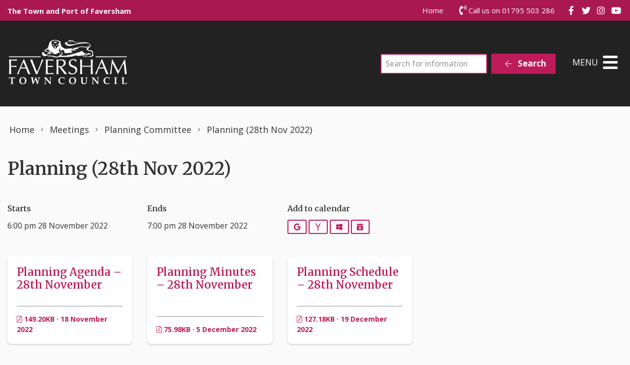

--- FILE ---
content_type: text/html; charset=UTF-8
request_url: https://favershamtowncouncil.gov.uk/event/planning-28th-nov-2022/?er=WyIyMDIyLTExLTI4IDE4OjAwOjAwIiwiMjAyMi0xMS0yOCAxOTowMDowMCJd
body_size: 13265
content:
<!DOCTYPE html>
<html lang="en-GB">
<head>
    <meta charset="UTF-8"/>
    <title>Planning (28th Nov 2022) - Faversham Town Council</title>

    <meta name="viewport" content="width=device-width, initial-scale=1"/>
    <meta http-equiv="X-UA-Compatible" content="IE=edge"/>

    <meta name='robots' content='index, follow, max-image-preview:large, max-snippet:-1, max-video-preview:-1' />
	<style>img:is([sizes="auto" i], [sizes^="auto," i]) { contain-intrinsic-size: 3000px 1500px }</style>
	<script id="cookieyes" type="text/javascript" src="https://cdn-cookieyes.com/client_data/148d7a77b11d40189afe5493/script.js"></script>
	<!-- This site is optimized with the Yoast SEO plugin v26.4 - https://yoast.com/wordpress/plugins/seo/ -->
	<link rel="canonical" href="https://favershamtowncouncil.gov.uk/event/planning-28th-nov-2022/" />
	<meta property="og:locale" content="en_GB" />
	<meta property="og:type" content="article" />
	<meta property="og:title" content="Planning (28th Nov 2022) - Faversham Town Council" />
	<meta property="og:url" content="https://favershamtowncouncil.gov.uk/event/planning-28th-nov-2022/" />
	<meta property="og:site_name" content="Faversham Town Council" />
	<meta property="article:modified_time" content="2022-12-19T10:35:14+00:00" />
	<meta name="twitter:card" content="summary_large_image" />
	<script type="application/ld+json" class="yoast-schema-graph">{"@context":"https://schema.org","@graph":[{"@type":"WebPage","@id":"https://favershamtowncouncil.gov.uk/event/planning-28th-nov-2022/","url":"https://favershamtowncouncil.gov.uk/event/planning-28th-nov-2022/","name":"Planning (28th Nov 2022) - Faversham Town Council","isPartOf":{"@id":"https://favershamtowncouncil.gov.uk/#website"},"datePublished":"2022-03-04T09:11:26+00:00","dateModified":"2022-12-19T10:35:14+00:00","breadcrumb":{"@id":"https://favershamtowncouncil.gov.uk/event/planning-28th-nov-2022/#breadcrumb"},"inLanguage":"en-GB","potentialAction":[{"@type":"ReadAction","target":["https://favershamtowncouncil.gov.uk/event/planning-28th-nov-2022/"]}]},{"@type":"BreadcrumbList","@id":"https://favershamtowncouncil.gov.uk/event/planning-28th-nov-2022/#breadcrumb","itemListElement":[{"@type":"ListItem","position":1,"name":"Home","item":"https://favershamtowncouncil.gov.uk/"},{"@type":"ListItem","position":2,"name":"Planning (28th Nov 2022)"}]},{"@type":"WebSite","@id":"https://favershamtowncouncil.gov.uk/#website","url":"https://favershamtowncouncil.gov.uk/","name":"Faversham Town Council","description":"","publisher":{"@id":"https://favershamtowncouncil.gov.uk/#organization"},"potentialAction":[{"@type":"SearchAction","target":{"@type":"EntryPoint","urlTemplate":"https://favershamtowncouncil.gov.uk/?s={search_term_string}"},"query-input":{"@type":"PropertyValueSpecification","valueRequired":true,"valueName":"search_term_string"}}],"inLanguage":"en-GB"},{"@type":"Organization","@id":"https://favershamtowncouncil.gov.uk/#organization","name":"Faversham Town Council","url":"https://favershamtowncouncil.gov.uk/","logo":{"@type":"ImageObject","inLanguage":"en-GB","@id":"https://favershamtowncouncil.gov.uk/#/schema/logo/image/","url":"https://favershamtowncouncil.gov.uk/wp-content/uploads/2020/10/logo-white.png","contentUrl":"https://favershamtowncouncil.gov.uk/wp-content/uploads/2020/10/logo-white.png","width":480,"height":180,"caption":"Faversham Town Council"},"image":{"@id":"https://favershamtowncouncil.gov.uk/#/schema/logo/image/"}}]}</script>
	<!-- / Yoast SEO plugin. -->


<link rel='dns-prefetch' href='//maps.googleapis.com' />
<link rel='dns-prefetch' href='//www.google.com' />
		<!-- This site uses the Google Analytics by MonsterInsights plugin v9.10.0 - Using Analytics tracking - https://www.monsterinsights.com/ -->
							<script src="//www.googletagmanager.com/gtag/js?id=G-CEBDXN25KS"  data-cfasync="false" data-wpfc-render="false" async></script>
			<script data-cfasync="false" data-wpfc-render="false">
				var mi_version = '9.10.0';
				var mi_track_user = true;
				var mi_no_track_reason = '';
								var MonsterInsightsDefaultLocations = {"page_location":"https:\/\/favershamtowncouncil.gov.uk\/event\/planning-28th-nov-2022\/?er=WyIyMDIyLTExLTI4IDE4OjAwOjAwIiwiMjAyMi0xMS0yOCAxOTowMDowMCJd"};
								if ( typeof MonsterInsightsPrivacyGuardFilter === 'function' ) {
					var MonsterInsightsLocations = (typeof MonsterInsightsExcludeQuery === 'object') ? MonsterInsightsPrivacyGuardFilter( MonsterInsightsExcludeQuery ) : MonsterInsightsPrivacyGuardFilter( MonsterInsightsDefaultLocations );
				} else {
					var MonsterInsightsLocations = (typeof MonsterInsightsExcludeQuery === 'object') ? MonsterInsightsExcludeQuery : MonsterInsightsDefaultLocations;
				}

								var disableStrs = [
										'ga-disable-G-CEBDXN25KS',
									];

				/* Function to detect opted out users */
				function __gtagTrackerIsOptedOut() {
					for (var index = 0; index < disableStrs.length; index++) {
						if (document.cookie.indexOf(disableStrs[index] + '=true') > -1) {
							return true;
						}
					}

					return false;
				}

				/* Disable tracking if the opt-out cookie exists. */
				if (__gtagTrackerIsOptedOut()) {
					for (var index = 0; index < disableStrs.length; index++) {
						window[disableStrs[index]] = true;
					}
				}

				/* Opt-out function */
				function __gtagTrackerOptout() {
					for (var index = 0; index < disableStrs.length; index++) {
						document.cookie = disableStrs[index] + '=true; expires=Thu, 31 Dec 2099 23:59:59 UTC; path=/';
						window[disableStrs[index]] = true;
					}
				}

				if ('undefined' === typeof gaOptout) {
					function gaOptout() {
						__gtagTrackerOptout();
					}
				}
								window.dataLayer = window.dataLayer || [];

				window.MonsterInsightsDualTracker = {
					helpers: {},
					trackers: {},
				};
				if (mi_track_user) {
					function __gtagDataLayer() {
						dataLayer.push(arguments);
					}

					function __gtagTracker(type, name, parameters) {
						if (!parameters) {
							parameters = {};
						}

						if (parameters.send_to) {
							__gtagDataLayer.apply(null, arguments);
							return;
						}

						if (type === 'event') {
														parameters.send_to = monsterinsights_frontend.v4_id;
							var hookName = name;
							if (typeof parameters['event_category'] !== 'undefined') {
								hookName = parameters['event_category'] + ':' + name;
							}

							if (typeof MonsterInsightsDualTracker.trackers[hookName] !== 'undefined') {
								MonsterInsightsDualTracker.trackers[hookName](parameters);
							} else {
								__gtagDataLayer('event', name, parameters);
							}
							
						} else {
							__gtagDataLayer.apply(null, arguments);
						}
					}

					__gtagTracker('js', new Date());
					__gtagTracker('set', {
						'developer_id.dZGIzZG': true,
											});
					if ( MonsterInsightsLocations.page_location ) {
						__gtagTracker('set', MonsterInsightsLocations);
					}
										__gtagTracker('config', 'G-CEBDXN25KS', {"forceSSL":"true","link_attribution":"true"} );
										window.gtag = __gtagTracker;										(function () {
						/* https://developers.google.com/analytics/devguides/collection/analyticsjs/ */
						/* ga and __gaTracker compatibility shim. */
						var noopfn = function () {
							return null;
						};
						var newtracker = function () {
							return new Tracker();
						};
						var Tracker = function () {
							return null;
						};
						var p = Tracker.prototype;
						p.get = noopfn;
						p.set = noopfn;
						p.send = function () {
							var args = Array.prototype.slice.call(arguments);
							args.unshift('send');
							__gaTracker.apply(null, args);
						};
						var __gaTracker = function () {
							var len = arguments.length;
							if (len === 0) {
								return;
							}
							var f = arguments[len - 1];
							if (typeof f !== 'object' || f === null || typeof f.hitCallback !== 'function') {
								if ('send' === arguments[0]) {
									var hitConverted, hitObject = false, action;
									if ('event' === arguments[1]) {
										if ('undefined' !== typeof arguments[3]) {
											hitObject = {
												'eventAction': arguments[3],
												'eventCategory': arguments[2],
												'eventLabel': arguments[4],
												'value': arguments[5] ? arguments[5] : 1,
											}
										}
									}
									if ('pageview' === arguments[1]) {
										if ('undefined' !== typeof arguments[2]) {
											hitObject = {
												'eventAction': 'page_view',
												'page_path': arguments[2],
											}
										}
									}
									if (typeof arguments[2] === 'object') {
										hitObject = arguments[2];
									}
									if (typeof arguments[5] === 'object') {
										Object.assign(hitObject, arguments[5]);
									}
									if ('undefined' !== typeof arguments[1].hitType) {
										hitObject = arguments[1];
										if ('pageview' === hitObject.hitType) {
											hitObject.eventAction = 'page_view';
										}
									}
									if (hitObject) {
										action = 'timing' === arguments[1].hitType ? 'timing_complete' : hitObject.eventAction;
										hitConverted = mapArgs(hitObject);
										__gtagTracker('event', action, hitConverted);
									}
								}
								return;
							}

							function mapArgs(args) {
								var arg, hit = {};
								var gaMap = {
									'eventCategory': 'event_category',
									'eventAction': 'event_action',
									'eventLabel': 'event_label',
									'eventValue': 'event_value',
									'nonInteraction': 'non_interaction',
									'timingCategory': 'event_category',
									'timingVar': 'name',
									'timingValue': 'value',
									'timingLabel': 'event_label',
									'page': 'page_path',
									'location': 'page_location',
									'title': 'page_title',
									'referrer' : 'page_referrer',
								};
								for (arg in args) {
																		if (!(!args.hasOwnProperty(arg) || !gaMap.hasOwnProperty(arg))) {
										hit[gaMap[arg]] = args[arg];
									} else {
										hit[arg] = args[arg];
									}
								}
								return hit;
							}

							try {
								f.hitCallback();
							} catch (ex) {
							}
						};
						__gaTracker.create = newtracker;
						__gaTracker.getByName = newtracker;
						__gaTracker.getAll = function () {
							return [];
						};
						__gaTracker.remove = noopfn;
						__gaTracker.loaded = true;
						window['__gaTracker'] = __gaTracker;
					})();
									} else {
										console.log("");
					(function () {
						function __gtagTracker() {
							return null;
						}

						window['__gtagTracker'] = __gtagTracker;
						window['gtag'] = __gtagTracker;
					})();
									}
			</script>
							<!-- / Google Analytics by MonsterInsights -->
		
<link rel='stylesheet' id='wp-block-library-css' href='https://favershamtowncouncil.gov.uk/wp-includes/css/dist/block-library/style.min.css?ver=6.8.3' media='all' />
<style id='classic-theme-styles-inline-css'>
/*! This file is auto-generated */
.wp-block-button__link{color:#fff;background-color:#32373c;border-radius:9999px;box-shadow:none;text-decoration:none;padding:calc(.667em + 2px) calc(1.333em + 2px);font-size:1.125em}.wp-block-file__button{background:#32373c;color:#fff;text-decoration:none}
</style>
<style id='safe-svg-svg-icon-style-inline-css'>
.safe-svg-cover{text-align:center}.safe-svg-cover .safe-svg-inside{display:inline-block;max-width:100%}.safe-svg-cover svg{fill:currentColor;height:100%;max-height:100%;max-width:100%;width:100%}

</style>
<style id='global-styles-inline-css'>
:root{--wp--preset--aspect-ratio--square: 1;--wp--preset--aspect-ratio--4-3: 4/3;--wp--preset--aspect-ratio--3-4: 3/4;--wp--preset--aspect-ratio--3-2: 3/2;--wp--preset--aspect-ratio--2-3: 2/3;--wp--preset--aspect-ratio--16-9: 16/9;--wp--preset--aspect-ratio--9-16: 9/16;--wp--preset--color--black: #111;--wp--preset--color--cyan-bluish-gray: #abb8c3;--wp--preset--color--white: #fff;--wp--preset--color--pale-pink: #f78da7;--wp--preset--color--vivid-red: #cf2e2e;--wp--preset--color--luminous-vivid-orange: #ff6900;--wp--preset--color--luminous-vivid-amber: #fcb900;--wp--preset--color--light-green-cyan: #7bdcb5;--wp--preset--color--vivid-green-cyan: #00d084;--wp--preset--color--pale-cyan-blue: #8ed1fc;--wp--preset--color--vivid-cyan-blue: #0693e3;--wp--preset--color--vivid-purple: #9b51e0;--wp--preset--color--primary: ##bd1b59;--wp--preset--color--secondary: #222;--wp--preset--color--action: #557f3f;--wp--preset--color--highlight: #FFBC3F;--wp--preset--color--neutral: #f1f1ee;--wp--preset--gradient--vivid-cyan-blue-to-vivid-purple: linear-gradient(135deg,rgba(6,147,227,1) 0%,rgb(155,81,224) 100%);--wp--preset--gradient--light-green-cyan-to-vivid-green-cyan: linear-gradient(135deg,rgb(122,220,180) 0%,rgb(0,208,130) 100%);--wp--preset--gradient--luminous-vivid-amber-to-luminous-vivid-orange: linear-gradient(135deg,rgba(252,185,0,1) 0%,rgba(255,105,0,1) 100%);--wp--preset--gradient--luminous-vivid-orange-to-vivid-red: linear-gradient(135deg,rgba(255,105,0,1) 0%,rgb(207,46,46) 100%);--wp--preset--gradient--very-light-gray-to-cyan-bluish-gray: linear-gradient(135deg,rgb(238,238,238) 0%,rgb(169,184,195) 100%);--wp--preset--gradient--cool-to-warm-spectrum: linear-gradient(135deg,rgb(74,234,220) 0%,rgb(151,120,209) 20%,rgb(207,42,186) 40%,rgb(238,44,130) 60%,rgb(251,105,98) 80%,rgb(254,248,76) 100%);--wp--preset--gradient--blush-light-purple: linear-gradient(135deg,rgb(255,206,236) 0%,rgb(152,150,240) 100%);--wp--preset--gradient--blush-bordeaux: linear-gradient(135deg,rgb(254,205,165) 0%,rgb(254,45,45) 50%,rgb(107,0,62) 100%);--wp--preset--gradient--luminous-dusk: linear-gradient(135deg,rgb(255,203,112) 0%,rgb(199,81,192) 50%,rgb(65,88,208) 100%);--wp--preset--gradient--pale-ocean: linear-gradient(135deg,rgb(255,245,203) 0%,rgb(182,227,212) 50%,rgb(51,167,181) 100%);--wp--preset--gradient--electric-grass: linear-gradient(135deg,rgb(202,248,128) 0%,rgb(113,206,126) 100%);--wp--preset--gradient--midnight: linear-gradient(135deg,rgb(2,3,129) 0%,rgb(40,116,252) 100%);--wp--preset--font-size--small: 14px;--wp--preset--font-size--medium: 20px;--wp--preset--font-size--large: 24px;--wp--preset--font-size--x-large: 42px;--wp--preset--font-size--tiny: 12px;--wp--preset--font-size--smaller: 15px;--wp--preset--font-size--regular: 17px;--wp--preset--font-size--larger: 20px;--wp--preset--font-size--huger: 32px;--wp--preset--font-size--huge: 42px;--wp--preset--spacing--20: 0.44rem;--wp--preset--spacing--30: 0.67rem;--wp--preset--spacing--40: 1rem;--wp--preset--spacing--50: 1.5rem;--wp--preset--spacing--60: 2.25rem;--wp--preset--spacing--70: 3.38rem;--wp--preset--spacing--80: 5.06rem;--wp--preset--shadow--natural: 6px 6px 9px rgba(0, 0, 0, 0.2);--wp--preset--shadow--deep: 12px 12px 50px rgba(0, 0, 0, 0.4);--wp--preset--shadow--sharp: 6px 6px 0px rgba(0, 0, 0, 0.2);--wp--preset--shadow--outlined: 6px 6px 0px -3px rgba(255, 255, 255, 1), 6px 6px rgba(0, 0, 0, 1);--wp--preset--shadow--crisp: 6px 6px 0px rgba(0, 0, 0, 1);}:where(.is-layout-flex){gap: 0.5em;}:where(.is-layout-grid){gap: 0.5em;}body .is-layout-flex{display: flex;}.is-layout-flex{flex-wrap: wrap;align-items: center;}.is-layout-flex > :is(*, div){margin: 0;}body .is-layout-grid{display: grid;}.is-layout-grid > :is(*, div){margin: 0;}:where(.wp-block-columns.is-layout-flex){gap: 2em;}:where(.wp-block-columns.is-layout-grid){gap: 2em;}:where(.wp-block-post-template.is-layout-flex){gap: 1.25em;}:where(.wp-block-post-template.is-layout-grid){gap: 1.25em;}.has-black-color{color: var(--wp--preset--color--black) !important;}.has-cyan-bluish-gray-color{color: var(--wp--preset--color--cyan-bluish-gray) !important;}.has-white-color{color: var(--wp--preset--color--white) !important;}.has-pale-pink-color{color: var(--wp--preset--color--pale-pink) !important;}.has-vivid-red-color{color: var(--wp--preset--color--vivid-red) !important;}.has-luminous-vivid-orange-color{color: var(--wp--preset--color--luminous-vivid-orange) !important;}.has-luminous-vivid-amber-color{color: var(--wp--preset--color--luminous-vivid-amber) !important;}.has-light-green-cyan-color{color: var(--wp--preset--color--light-green-cyan) !important;}.has-vivid-green-cyan-color{color: var(--wp--preset--color--vivid-green-cyan) !important;}.has-pale-cyan-blue-color{color: var(--wp--preset--color--pale-cyan-blue) !important;}.has-vivid-cyan-blue-color{color: var(--wp--preset--color--vivid-cyan-blue) !important;}.has-vivid-purple-color{color: var(--wp--preset--color--vivid-purple) !important;}.has-black-background-color{background-color: var(--wp--preset--color--black) !important;}.has-cyan-bluish-gray-background-color{background-color: var(--wp--preset--color--cyan-bluish-gray) !important;}.has-white-background-color{background-color: var(--wp--preset--color--white) !important;}.has-pale-pink-background-color{background-color: var(--wp--preset--color--pale-pink) !important;}.has-vivid-red-background-color{background-color: var(--wp--preset--color--vivid-red) !important;}.has-luminous-vivid-orange-background-color{background-color: var(--wp--preset--color--luminous-vivid-orange) !important;}.has-luminous-vivid-amber-background-color{background-color: var(--wp--preset--color--luminous-vivid-amber) !important;}.has-light-green-cyan-background-color{background-color: var(--wp--preset--color--light-green-cyan) !important;}.has-vivid-green-cyan-background-color{background-color: var(--wp--preset--color--vivid-green-cyan) !important;}.has-pale-cyan-blue-background-color{background-color: var(--wp--preset--color--pale-cyan-blue) !important;}.has-vivid-cyan-blue-background-color{background-color: var(--wp--preset--color--vivid-cyan-blue) !important;}.has-vivid-purple-background-color{background-color: var(--wp--preset--color--vivid-purple) !important;}.has-black-border-color{border-color: var(--wp--preset--color--black) !important;}.has-cyan-bluish-gray-border-color{border-color: var(--wp--preset--color--cyan-bluish-gray) !important;}.has-white-border-color{border-color: var(--wp--preset--color--white) !important;}.has-pale-pink-border-color{border-color: var(--wp--preset--color--pale-pink) !important;}.has-vivid-red-border-color{border-color: var(--wp--preset--color--vivid-red) !important;}.has-luminous-vivid-orange-border-color{border-color: var(--wp--preset--color--luminous-vivid-orange) !important;}.has-luminous-vivid-amber-border-color{border-color: var(--wp--preset--color--luminous-vivid-amber) !important;}.has-light-green-cyan-border-color{border-color: var(--wp--preset--color--light-green-cyan) !important;}.has-vivid-green-cyan-border-color{border-color: var(--wp--preset--color--vivid-green-cyan) !important;}.has-pale-cyan-blue-border-color{border-color: var(--wp--preset--color--pale-cyan-blue) !important;}.has-vivid-cyan-blue-border-color{border-color: var(--wp--preset--color--vivid-cyan-blue) !important;}.has-vivid-purple-border-color{border-color: var(--wp--preset--color--vivid-purple) !important;}.has-vivid-cyan-blue-to-vivid-purple-gradient-background{background: var(--wp--preset--gradient--vivid-cyan-blue-to-vivid-purple) !important;}.has-light-green-cyan-to-vivid-green-cyan-gradient-background{background: var(--wp--preset--gradient--light-green-cyan-to-vivid-green-cyan) !important;}.has-luminous-vivid-amber-to-luminous-vivid-orange-gradient-background{background: var(--wp--preset--gradient--luminous-vivid-amber-to-luminous-vivid-orange) !important;}.has-luminous-vivid-orange-to-vivid-red-gradient-background{background: var(--wp--preset--gradient--luminous-vivid-orange-to-vivid-red) !important;}.has-very-light-gray-to-cyan-bluish-gray-gradient-background{background: var(--wp--preset--gradient--very-light-gray-to-cyan-bluish-gray) !important;}.has-cool-to-warm-spectrum-gradient-background{background: var(--wp--preset--gradient--cool-to-warm-spectrum) !important;}.has-blush-light-purple-gradient-background{background: var(--wp--preset--gradient--blush-light-purple) !important;}.has-blush-bordeaux-gradient-background{background: var(--wp--preset--gradient--blush-bordeaux) !important;}.has-luminous-dusk-gradient-background{background: var(--wp--preset--gradient--luminous-dusk) !important;}.has-pale-ocean-gradient-background{background: var(--wp--preset--gradient--pale-ocean) !important;}.has-electric-grass-gradient-background{background: var(--wp--preset--gradient--electric-grass) !important;}.has-midnight-gradient-background{background: var(--wp--preset--gradient--midnight) !important;}.has-small-font-size{font-size: var(--wp--preset--font-size--small) !important;}.has-medium-font-size{font-size: var(--wp--preset--font-size--medium) !important;}.has-large-font-size{font-size: var(--wp--preset--font-size--large) !important;}.has-x-large-font-size{font-size: var(--wp--preset--font-size--x-large) !important;}
:where(.wp-block-post-template.is-layout-flex){gap: 1.25em;}:where(.wp-block-post-template.is-layout-grid){gap: 1.25em;}
:where(.wp-block-columns.is-layout-flex){gap: 2em;}:where(.wp-block-columns.is-layout-grid){gap: 2em;}
:root :where(.wp-block-pullquote){font-size: 1.5em;line-height: 1.6;}
</style>
<link rel='stylesheet' id='wp-smart-crop-renderer-css' href='https://favershamtowncouncil.gov.uk/wp-content/plugins/wp-smartcrop/css/image-renderer.css?ver=2.0.10' media='all' />
<link rel='stylesheet' id='wp-featherlight-css' href='https://favershamtowncouncil.gov.uk/wp-content/plugins/wp-featherlight/css/wp-featherlight.min.css?ver=1.3.4' media='all' />
<link rel='stylesheet' id='vendor-css-css' href='https://favershamtowncouncil.gov.uk/wp-content/themes/zonkey-base-theme/assets/css/vendor.css?ver=178fe55743dd89c7458a2d50a9213207' media='all' />
<link rel='stylesheet' id='theme-theme-css-css' href='https://favershamtowncouncil.gov.uk/wp-content/themes/favershamtc/assets/css/theme.css?ver=1f6f811bb14999c85873544c4ced1542' media='all' />
<script src="https://favershamtowncouncil.gov.uk/wp-content/plugins/google-analytics-for-wordpress/assets/js/frontend-gtag.min.js?ver=9.10.0" id="monsterinsights-frontend-script-js" async data-wp-strategy="async"></script>
<script data-cfasync="false" data-wpfc-render="false" id='monsterinsights-frontend-script-js-extra'>var monsterinsights_frontend = {"js_events_tracking":"true","download_extensions":"doc,pdf,ppt,zip,xls,docx,pptx,xlsx","inbound_paths":"[{\"path\":\"\\\/go\\\/\",\"label\":\"affiliate\"},{\"path\":\"\\\/recommend\\\/\",\"label\":\"affiliate\"}]","home_url":"https:\/\/favershamtowncouncil.gov.uk","hash_tracking":"false","v4_id":"G-CEBDXN25KS"};</script>
<script src="https://favershamtowncouncil.gov.uk/wp-includes/js/jquery/jquery.min.js?ver=3.7.1" id="jquery-core-js"></script>
<script src="https://favershamtowncouncil.gov.uk/wp-includes/js/jquery/jquery-migrate.min.js?ver=3.4.1" id="jquery-migrate-js"></script>
<link rel="https://api.w.org/" href="https://favershamtowncouncil.gov.uk/wp-json/" /><link rel="alternate" title="JSON" type="application/json" href="https://favershamtowncouncil.gov.uk/wp-json/wp/v2/event/9989" /><link rel='shortlink' href='https://favershamtowncouncil.gov.uk/?p=9989' />
<link rel="alternate" title="oEmbed (JSON)" type="application/json+oembed" href="https://favershamtowncouncil.gov.uk/wp-json/oembed/1.0/embed?url=https%3A%2F%2Ffavershamtowncouncil.gov.uk%2Fevent%2Fplanning-28th-nov-2022%2F" />
<link rel="alternate" title="oEmbed (XML)" type="text/xml+oembed" href="https://favershamtowncouncil.gov.uk/wp-json/oembed/1.0/embed?url=https%3A%2F%2Ffavershamtowncouncil.gov.uk%2Fevent%2Fplanning-28th-nov-2022%2F&#038;format=xml" />
<!-- Stream WordPress user activity plugin v4.1.1 -->
<meta name="theme-color" content="##bd1b59"><meta name="msapplication-navbutton-color" content="##bd1b59"><meta name="apple-mobile-web-app-status-bar-style" content="##bd1b59"><link rel="icon" href="https://favershamtowncouncil.gov.uk/wp-content/uploads/2020/12/cropped-ftc-icon-32x32.png" sizes="32x32" />
<link rel="icon" href="https://favershamtowncouncil.gov.uk/wp-content/uploads/2020/12/cropped-ftc-icon-192x192.png" sizes="192x192" />
<link rel="apple-touch-icon" href="https://favershamtowncouncil.gov.uk/wp-content/uploads/2020/12/cropped-ftc-icon-180x180.png" />
<meta name="msapplication-TileImage" content="https://favershamtowncouncil.gov.uk/wp-content/uploads/2020/12/cropped-ftc-icon-270x270.png" />
</head>
<body data-rsssl=1 class="wp-singular event-template-default single single-event postid-9989 wp-custom-logo wp-embed-responsive wp-theme-zonkey-base-theme wp-child-theme-favershamtc wp-featherlight-captions">


<aside aria-label="Skip to content">
    <a href="#site-main-layout" class="z-skip-link">Skip to content</a>
</aside>

<div class="z-layout__overflow">

    <header id="site-header" class="z-header">
        
<nav id="nav-top" class="z-layout__outer z-header__top" aria-label="Top Navigation">
    <div class="z-layout__inner">
        
<div id="sidebar-top-1" class="z-sidebar z-sidebar--horizontal z-sidebar--top z-sidebar--top-1">
    <div class="z-sidebar__inner">
        <div class="z-sidebar__row">
            <div id="custom_html-3" class="widget_text widget-odd widget-last widget-first widget-1  widget widget_custom_html"><div class="widget_text widget-content z-col__wrap"><div class="textwidget custom-html-widget"><strong>The Town and Port of Faversham</strong></div></div></div>        </div>
    </div>
</div>

        
<div id="sidebar-top-2" class="z-sidebar z-sidebar--horizontal z-sidebar--top z-sidebar--top-2">
    <div class="z-sidebar__inner">
        <div class="z-sidebar__row">
            <div id="nav_menu-5" class="widget-odd widget-first widget-1  widget widget_nav_menu"><div class="widget-content z-col__wrap"><div class="menu-top-menu-container"><ul class="menu z-menu z-menu--dropdown z-menu--horizontal z-menu--accessible" id="menu-top-menu" data-menu><li id="menu-item-32" class="menu-item menu-item-type-post_type menu-item-object-page menu-item-home menu-item-32"><a href="https://favershamtowncouncil.gov.uk/">Home</a></li>
</ul></div></div></div><div id="custom_html-5" class="widget_text widget-even widget-2  widget widget_custom_html"><div class="widget_text widget-content z-col__wrap"><div class="textwidget custom-html-widget"><i class="fas fa-phone-volume fa-lg" aria-hidden="true"></i> Call us on 01795 503 286</div></div></div><div id="zonkey_icon_links-5" class="widget-odd widget-last widget-3 z-header__social-links  widget z-widget--icon-links"><div class="widget-content z-col__wrap">    <a href="https://www.facebook.com/pages/Faversham-Town-Council/965126910165823?fref=ts"
       target="_blank"><i class="fab fa-facebook-f fa-fw" aria-hidden="true"></i><span class="z-a11y__sr-only">Join us on Facebook</span></a>
    <a href="https://twitter.com/favershamtc"
       target="_blank"><i class="fab fa-twitter fa-fw" aria-hidden="true"></i><span class="z-a11y__sr-only">Join us on Twitter</span></a>
    <a href="https://www.instagram.com/favershamtc/?hl=en"
       target="_blank"><i class="fab fa-instagram fa-fw" aria-hidden="true"></i><span class="z-a11y__sr-only">Join us on Instagram</span></a>
    <a href="https://www.youtube.com/channel/UC2Y4-5LOs1B1mqmQL5s_PwQ/featured"
       target="_blank"><i class="fab fa-youtube fa-fw" aria-hidden="true"></i><span class="z-a11y__sr-only">Join us on YouTube</span></a>
</div></div>        </div>
    </div>
</div>

    </div>
</nav>        <nav id="nav-main" class="z-layout__outer z-header__nav" aria-label="Main Navigation">
    <div class="z-layout__inner">
        
<div class="z-identity">
    <a href="https://favershamtowncouncil.gov.uk" class="z-identity__link" rel="home">
                                <img width="480" height="180" src="https://favershamtowncouncil.gov.uk/wp-content/uploads/2020/10/logo-white.png" class="z-identity__logo" alt="Faversham Town Council Home" decoding="async" fetchpriority="high" srcset="https://favershamtowncouncil.gov.uk/wp-content/uploads/2020/10/logo-white.png 480w, https://favershamtowncouncil.gov.uk/wp-content/uploads/2020/10/logo-white-300x113.png 300w" sizes="(max-width: 480px) 100vw, 480px" />            </a>
</div>
        
<div id="sidebar-nav-1" class="z-sidebar z-sidebar--horizontal z-sidebar--nav z-sidebar--nav-1">
    <div class="z-sidebar__inner">
        <div class="z-sidebar__row">
            <div id="search-4" class="widget-odd widget-last widget-first widget-1  widget widget_search"><div class="widget-content z-col__wrap"><form role="search" method="get" class="z-search-form" action="https://favershamtowncouncil.gov.uk/">
    <div class="z-search-form__row">
        <span class="z-search-form__input-wrap">
            <label for="search-input-6936f13ad682e"
                   class="z-a11y__sr-only">Search</label>
            <input type="search"
                   value=""
                   name="s"
                   id="search-input-6936f13ad682e"
                   class="z-search-form__input"
                   autocomplete="off"
                   required="required"
                   placeholder="Search for information"
            />
        </span>
        <span class="z-search-form__submit">
            <button type="submit" class="z-search-form__submit-btn z-btn z-btn--primary">
                <i class="fal fa-fw fa-arrow-left" aria-hidden="true"></i>
                Search            </button>
        </span>
    </div>
    
</form></div></div>        </div>
    </div>
</div>

        <div id="nav-mobile" class="z-mobile-nav" data-mobile-nav>
    <button aria-expanded="false" aria-controls="mobile-sidebar-container" class="z-mobile-nav__toggle"
            data-mobile-nav-toggle>
            <span class="toggle-icon hamburger hamburger--collapse" style="display: none;">
                <span class="z-mobile-nav__toggle-text"
                      data-active-text="Close Menu"
                      data-inactive-text="Menu">
                    Menu                </span>
                <span class="hamburger-box">
                    <span class="hamburger-inner"></span>
                </span>
            </span>
    </button>
    <div class="z-mobile-nav__underlay"></div>
    <div id="mobile-sidebar-container" class="z-mobile-nav__container" aria-hidden="true" data-mobile-nav-container>
        
<div id="sidebar-mobile" class="z-sidebar z-sidebar--vertical z-sidebar--mobile-nav">
    <div class="z-sidebar__inner">
        <div class="z-sidebar__row">
            <div id="nav_menu-3" class="widget-odd widget-first widget-1  widget widget_nav_menu"><div class="widget-content z-col__wrap"><div class="menu-main-menu-container"><ul class="menu z-menu z-menu--vertical z-menu--accessible z-menu--lined" id="menu-main-menu" data-menu><li id="menu-item-12449" class="menu-item menu-item-type-custom menu-item-object-custom menu-item-12449"><a href="/home/">Home</a></li>
<li id="menu-item-85" class="menu-item menu-item-type-post_type menu-item-object-page current_page_parent menu-item-85"><a href="https://favershamtowncouncil.gov.uk/news/">News</a></li>
<li id="menu-item-155" class="menu-item menu-item-type-post_type menu-item-object-page menu-item-has-children menu-item-155"><a href="https://favershamtowncouncil.gov.uk/town-council/">Town Council</a> <button type="button" id="submenu-button6936f13ad83b9" class="z-menu__submenu-toggle" aria-controls="submenu-6936f13ad83ba" aria-expanded="false" data-accessible-menu-toggle data-show-text="Show Submenu Level 1" data-hide-text="Hide Submenu Level 1"><span class="sr-only">Show Submenu Level 1</span> <i class="fa fa-angle-down" aria-hidden="true"></i></button><ul id="submenu-6936f13ad83ba"  class="submenu z-menu__submenu" style="display: none;">	<li id="menu-item-156" class="menu-item menu-item-type-post_type menu-item-object-page menu-item-156"><a href="https://favershamtowncouncil.gov.uk/town-council/councillors/">Councillors</a></li>
	<li id="menu-item-2131" class="menu-item menu-item-type-post_type menu-item-object-page menu-item-2131"><a href="https://favershamtowncouncil.gov.uk/town-council/council-staff/">Council Staff</a></li>
	<li id="menu-item-377" class="menu-item menu-item-type-post_type menu-item-object-page menu-item-377"><a href="https://favershamtowncouncil.gov.uk/town-council/committees/">Committees and Working Groups</a></li>
	<li id="menu-item-406" class="menu-item menu-item-type-post_type menu-item-object-page menu-item-has-children menu-item-406"><a href="https://favershamtowncouncil.gov.uk/town-council/documents/">Strategic Documents</a> <button type="button" id="submenu-button6936f13ad8418" class="z-menu__submenu-toggle" aria-controls="submenu-6936f13ad8419" aria-expanded="false" data-accessible-menu-toggle data-show-text="Show Submenu Level 2" data-hide-text="Hide Submenu Level 2"><span class="sr-only">Show Submenu Level 2</span> <i class="fa fa-angle-down" aria-hidden="true"></i></button><ul id="submenu-6936f13ad8419"  class="submenu z-menu__submenu" style="display: none;">		<li id="menu-item-405" class="menu-item menu-item-type-post_type menu-item-object-page menu-item-405"><a href="https://favershamtowncouncil.gov.uk/town-council/documents/strategic-documents/">Annual Documents</a></li>
		<li id="menu-item-404" class="menu-item menu-item-type-post_type menu-item-object-page menu-item-404"><a href="https://favershamtowncouncil.gov.uk/town-council/documents/policies-and-procedures/">Policies and Procedures</a></li>
		<li id="menu-item-403" class="menu-item menu-item-type-post_type menu-item-object-page menu-item-403"><a href="https://favershamtowncouncil.gov.uk/town-council/documents/finance-documents/">Finance Documents</a></li>
		<li id="menu-item-402" class="menu-item menu-item-type-post_type menu-item-object-page menu-item-402"><a href="https://favershamtowncouncil.gov.uk/town-council/documents/grants/">Grants</a></li>
		<li id="menu-item-401" class="menu-item menu-item-type-post_type menu-item-object-page menu-item-401"><a href="https://favershamtowncouncil.gov.uk/town-council/documents/creek-neighbourhood-plan/">Creek Neighbourhood Plan</a></li>
		<li id="menu-item-3014" class="menu-item menu-item-type-post_type menu-item-object-page menu-item-3014"><a href="https://favershamtowncouncil.gov.uk/town-council/documents/policies-and-procedures/website-accessibility-statement-2/">Website Accessibility Statement</a></li>
	</ul>
</li>
	<li id="menu-item-381" class="menu-item menu-item-type-post_type menu-item-object-page menu-item-381"><a href="https://favershamtowncouncil.gov.uk/town-council/mayor-of-faversham/">Mayor of Faversham</a></li>
	<li id="menu-item-380" class="menu-item menu-item-type-post_type menu-item-object-page menu-item-380"><a href="https://favershamtowncouncil.gov.uk/town-council/honorary-freeman/">Honorary Freeman</a></li>
	<li id="menu-item-379" class="menu-item menu-item-type-post_type menu-item-object-page menu-item-379"><a href="https://favershamtowncouncil.gov.uk/town-council/history/">History</a></li>
</ul>
</li>
<li id="menu-item-430" class="menu-item menu-item-type-post_type menu-item-object-page menu-item-has-children menu-item-430"><a href="https://favershamtowncouncil.gov.uk/neighbourhood-plan/">Neighbourhood Plan</a> <button type="button" id="submenu-button6936f13ad84f4" class="z-menu__submenu-toggle" aria-controls="submenu-6936f13ad84f5" aria-expanded="false" data-accessible-menu-toggle data-show-text="Show Submenu Level 1" data-hide-text="Hide Submenu Level 1"><span class="sr-only">Show Submenu Level 1</span> <i class="fa fa-angle-down" aria-hidden="true"></i></button><ul id="submenu-6936f13ad84f5"  class="submenu z-menu__submenu" style="display: none;">	<li id="menu-item-436" class="menu-item menu-item-type-post_type menu-item-object-page menu-item-436"><a href="https://favershamtowncouncil.gov.uk/neighbourhood-plan/steering-group/">Steering Group</a></li>
	<li id="menu-item-435" class="menu-item menu-item-type-post_type menu-item-object-page menu-item-435"><a href="https://favershamtowncouncil.gov.uk/neighbourhood-plan/exhibition-one/">Exhibition One – What is a neighbourhood plan</a></li>
	<li id="menu-item-2890" class="menu-item menu-item-type-post_type menu-item-object-page menu-item-2890"><a href="https://favershamtowncouncil.gov.uk/neighbourhood-plan/exhibition-two/">Exhibition Two – Policy and Design</a></li>
	<li id="menu-item-434" class="menu-item menu-item-type-post_type menu-item-object-page menu-item-434"><a href="https://favershamtowncouncil.gov.uk/neighbourhood-plan/how-to-get-involved/">How to Get Involved</a></li>
	<li id="menu-item-433" class="menu-item menu-item-type-post_type menu-item-object-page menu-item-433"><a href="https://favershamtowncouncil.gov.uk/neighbourhood-plan/useful-links/">Evidence Base</a></li>
	<li id="menu-item-432" class="menu-item menu-item-type-post_type menu-item-object-page menu-item-432"><a href="https://favershamtowncouncil.gov.uk/neighbourhood-plan/regulation14/">Regulation 14</a></li>
	<li id="menu-item-431" class="menu-item menu-item-type-post_type menu-item-object-page menu-item-431"><a href="https://favershamtowncouncil.gov.uk/neighbourhood-plan/maps/">Maps</a></li>
</ul>
</li>
<li id="menu-item-1972" class="menu-item menu-item-type-post_type menu-item-object-page menu-item-has-children menu-item-1972"><a href="https://favershamtowncouncil.gov.uk/community/">Your Community</a> <button type="button" id="submenu-button6936f13ad858c" class="z-menu__submenu-toggle" aria-controls="submenu-6936f13ad858d" aria-expanded="false" data-accessible-menu-toggle data-show-text="Show Submenu Level 1" data-hide-text="Hide Submenu Level 1"><span class="sr-only">Show Submenu Level 1</span> <i class="fa fa-angle-down" aria-hidden="true"></i></button><ul id="submenu-6936f13ad858d"  class="submenu z-menu__submenu" style="display: none;">	<li id="menu-item-2724" class="menu-item menu-item-type-post_type menu-item-object-page menu-item-2724"><a href="https://favershamtowncouncil.gov.uk/community/community-groups/">Community Groups</a></li>
	<li id="menu-item-1973" class="menu-item menu-item-type-post_type menu-item-object-page menu-item-1973"><a href="https://favershamtowncouncil.gov.uk/?page_id=1900">20’s Plenty For Faversham</a></li>
	<li id="menu-item-1974" class="menu-item menu-item-type-post_type menu-item-object-page menu-item-1974"><a href="https://favershamtowncouncil.gov.uk/climate-and-biodiversity/allotments/">Allotments</a></li>
	<li id="menu-item-1975" class="menu-item menu-item-type-post_type menu-item-object-page menu-item-1975"><a href="https://favershamtowncouncil.gov.uk/community/annual-town-meeting/">Annual Town Meetings</a></li>
	<li id="menu-item-1968" class="menu-item menu-item-type-post_type menu-item-object-page menu-item-1968"><a href="https://favershamtowncouncil.gov.uk/community/community-award-scheme/">Community Award Scheme</a></li>
	<li id="menu-item-1967" class="menu-item menu-item-type-post_type menu-item-object-page menu-item-has-children menu-item-1967"><a href="https://favershamtowncouncil.gov.uk/?page_id=1912">Faversham Future Forum</a> <button type="button" id="submenu-button6936f13ad85ff" class="z-menu__submenu-toggle" aria-controls="submenu-6936f13ad8600" aria-expanded="false" data-accessible-menu-toggle data-show-text="Show Submenu Level 2" data-hide-text="Hide Submenu Level 2"><span class="sr-only">Show Submenu Level 2</span> <i class="fa fa-angle-down" aria-hidden="true"></i></button><ul id="submenu-6936f13ad8600"  class="submenu z-menu__submenu" style="display: none;">		<li id="menu-item-1970" class="menu-item menu-item-type-post_type menu-item-object-page menu-item-1970"><a href="https://favershamtowncouncil.gov.uk/community/faversham-future-forum/air-quality/">Air Quality</a></li>
	</ul>
</li>
	<li id="menu-item-1965" class="menu-item menu-item-type-post_type menu-item-object-page menu-item-1965"><a href="https://favershamtowncouncil.gov.uk/climate-and-biodiversity/litter-free-faversham/">Litter Free Faversham</a></li>
	<li id="menu-item-1964" class="menu-item menu-item-type-post_type menu-item-object-page menu-item-1964"><a href="https://favershamtowncouncil.gov.uk/?page_id=1923">Local Engagement Forum</a></li>
	<li id="menu-item-1963" class="menu-item menu-item-type-post_type menu-item-object-page menu-item-1963"><a href="https://favershamtowncouncil.gov.uk/community/newsletter/">Faversham Town Council Newsletters</a></li>
	<li id="menu-item-1962" class="menu-item menu-item-type-post_type menu-item-object-page menu-item-1962"><a href="https://favershamtowncouncil.gov.uk/community/speedwatch/">Speedwatch</a></li>
	<li id="menu-item-1961" class="menu-item menu-item-type-post_type menu-item-object-page menu-item-1961"><a href="https://favershamtowncouncil.gov.uk/community/town-twinning/">Town Twinning</a></li>
	<li id="menu-item-1960" class="menu-item menu-item-type-post_type menu-item-object-page menu-item-1960"><a href="https://favershamtowncouncil.gov.uk/community/volunteers/">Volunteers</a></li>
	<li id="menu-item-2690" class="menu-item menu-item-type-post_type menu-item-object-page menu-item-2690"><a href="https://favershamtowncouncil.gov.uk/community/community-events/">Community Events</a></li>
</ul>
</li>
<li id="menu-item-7673" class="menu-item menu-item-type-post_type menu-item-object-page menu-item-7673"><a href="https://favershamtowncouncil.gov.uk/local-businesses/">Local Business Directory</a></li>
<li id="menu-item-16756" class="menu-item menu-item-type-post_type menu-item-object-page menu-item-16756"><a href="https://favershamtowncouncil.gov.uk/active-travel/">Active Travel</a></li>
<li id="menu-item-16757" class="menu-item menu-item-type-post_type menu-item-object-page menu-item-16757"><a href="https://favershamtowncouncil.gov.uk/climate-and-biodiversity/">Environment, Climate and Biodiversity</a></li>
<li id="menu-item-2530" class="menu-item menu-item-type-post_type menu-item-object-page menu-item-has-children menu-item-2530"><a href="https://favershamtowncouncil.gov.uk/contact-us/">Contact Us</a> <button type="button" id="submenu-button6936f13ad86e5" class="z-menu__submenu-toggle" aria-controls="submenu-6936f13ad86e6" aria-expanded="false" data-accessible-menu-toggle data-show-text="Show Submenu Level 1" data-hide-text="Hide Submenu Level 1"><span class="sr-only">Show Submenu Level 1</span> <i class="fa fa-angle-down" aria-hidden="true"></i></button><ul id="submenu-6936f13ad86e6"  class="submenu z-menu__submenu" style="display: none;">	<li id="menu-item-1897" class="menu-item menu-item-type-post_type menu-item-object-page menu-item-1897"><a href="https://favershamtowncouncil.gov.uk/contact-us/report-it/">Report It</a></li>
</ul>
</li>
</ul></div></div></div><div id="search-6" class="widget-even widget-last widget-2  widget widget_search"><div class="widget-content z-col__wrap"><form role="search" method="get" class="z-search-form" action="https://favershamtowncouncil.gov.uk/">
    <div class="z-search-form__row">
        <span class="z-search-form__input-wrap">
            <label for="search-input-6936f13ad881b"
                   class="z-a11y__sr-only">Search</label>
            <input type="search"
                   value=""
                   name="s"
                   id="search-input-6936f13ad881b"
                   class="z-search-form__input"
                   autocomplete="off"
                   required="required"
                   placeholder="Search for information"
            />
        </span>
        <span class="z-search-form__submit">
            <button type="submit" class="z-search-form__submit-btn z-btn z-btn--primary">
                <i class="fal fa-fw fa-arrow-left" aria-hidden="true"></i>
                Search            </button>
        </span>
    </div>
    
</form></div></div>        </div>
    </div>
</div>

    </div>
</div>
    </div>
</nav>    </header>

    
    <main id="site-main">


    <div class="z-breadcrumbs z-layout__outer">
        <div class="z-layout__inner">
            <div typeof="BreadcrumbList" vocab="https://schema.org/">
                <!-- Breadcrumb NavXT 7.4.1 -->
<span property="itemListElement" typeof="ListItem"><a property="item" typeof="WebPage" title="Go to Home." href="https://favershamtowncouncil.gov.uk" class="home" ><span property="name">Home</span></a><meta property="position" content="1"></span> <i class="fal fa-angle-right" aria-hidden="true"></i> <span property="itemListElement" typeof="ListItem"><a property="item" typeof="WebPage" title="Go to the Meetings Event Category archives." href="https://favershamtowncouncil.gov.uk/event_category/meetings/" class="taxonomy event_category" ><span property="name">Meetings</span></a><meta property="position" content="2"></span> <i class="fal fa-angle-right" aria-hidden="true"></i> <span property="itemListElement" typeof="ListItem"><a property="item" typeof="WebPage" title="Go to the Planning Committee Event Category archives." href="https://favershamtowncouncil.gov.uk/event_category/planning-committee/" class="taxonomy event_category" ><span property="name">Planning Committee</span></a><meta property="position" content="3"></span> <i class="fal fa-angle-right" aria-hidden="true"></i> <span property="itemListElement" typeof="ListItem"><span property="name" class="post post-event current-item">Planning (28th Nov 2022)</span><meta property="url" content="https://favershamtowncouncil.gov.uk/event/planning-28th-nov-2022/"><meta property="position" content="4"></span>            </div>
        </div>
    </div>
<section class="z-layout__main z-layout__main--with-sidebar z-layout__outer" id="site-main-layout">
    <div class="z-layout__inner">
        <div class="z-layout__main__title">
            <header class="z-page__title">
    <h1 class="the-title">Planning (28th Nov 2022)</h1>
</header>
        </div>
        <div class="z-row">
            <div class="z-col--lg-8 z-layout__main__content">
                <div class="z-meta z-meta--above z-meta--event">
    <div class="z-meta__block z-meta__block--event-dates">
    <div class="z-row">
        <div class="z-col--md-6 z-col--lg-4">
            <div class="z-meta__field">
                                    <div class="z-meta__field__title">
                        Starts                    </div>
                    <div class="z-meta__field__value">
                        6:00 pm 28 November 2022                    </div>
                            </div>
        </div>
        <div class="z-col--md-6 z-col--lg-4">
            <div class="z-meta__field">
                                    <div class="z-meta__field__title">
                        Ends                    </div>
                    <div class="z-meta__field__value">
                        7:00 pm 28 November 2022                    </div>
                            </div>
        </div>
                    <div class="z-col--md-12 z-col--lg-4">
                <div class="z-meta__field">
                    <div class="z-meta__field__title">
                        Add to calendar                    </div>
                    <div class="z-meta__field__value">
                        <a class="z-btn z-btn--primary-outline z-btn--small" href="https://calendar.google.com/calendar/render?action=TEMPLATE&dates=20221128T180000/20221128T190000&ctz=UTC&text=Planning+%2828th+Nov+2022%29&sprop=&sprop=name:" target="_blank">
                            <i class="fab fa-google" aria-hidden="true"></i>
                            <span class="z-a11y__sr-only">Google</span>
                        </a>
                        <a class="z-btn z-btn--primary-outline z-btn--small" href="https://calendar.yahoo.com/?v=60&view=d&type=20&st=20221128T180000Z&dur=0100&title=Planning+%2828th+Nov+2022%29" target="_blank">
                            <i class="fab fa-yahoo" aria-hidden="true"></i>
                            <span class="z-a11y__sr-only">Yahoo</span>
                        </a>
                        <a class="z-btn z-btn--primary-outline z-btn--small" href="https://outlook.live.com/calendar/deeplink/compose?path=/calendar/action/compose&rru=addevent&startdt=2022-11-28T18:00:00Z&enddt=2022-11-28T19:00:00Z&subject=Planning+%2828th+Nov+2022%29" target="_blank">
                            <i class="fab fa-windows" aria-hidden="true"></i>
                            <span class="z-a11y__sr-only">Outlook</span>
                        </a>
                        <a class="z-btn z-btn--primary-outline z-btn--small" href="[data-uri]" target="_blank">
                            <i class="fa fa-calendar-plus" aria-hidden="true"></i>
                            <span class="z-a11y__sr-only">iCalendar</span>
                        </a>
                    </div>
                </div>
            </div>
            </div>
</div></div>                <article class="z-page__content">
    <div class="the-content z-content">
        
<p></p>



<div class="z-block z-block--attachment-cards">
    <div class="z-block__wrapper">
        <div class="z-cards">
            <div class="z-row">
                                    
<div class="z-card z-col--sm-6 z-col--md-4 z-align--default z-card--style-default z-card--attachment">
    <a href="https://favershamtowncouncil.gov.uk/wp-content/uploads/2022/03/Planning-Agenda-28th-November-2022.pdf" class="z-card__link z-card__wrap">

        
            <div class="z-card__header">
                            <div class="z-card__title">Planning Agenda &#8211; 28th November</div>
            </div>

        

            <div class="z-card__footer">
                                            <div class="z-card__meta">

    <i class="fal fa-file-pdf" aria-hidden="true"></i>

    149.20KB
     &middot; 
    18 November 2022
</div>

                        </div>
    </a>
</div>
                                    
<div class="z-card z-col--sm-6 z-col--md-4 z-align--default z-card--style-default z-card--attachment">
    <a href="https://favershamtowncouncil.gov.uk/wp-content/uploads/2022/03/Minutes-28th-November-2022.pdf" class="z-card__link z-card__wrap">

        
            <div class="z-card__header">
                            <div class="z-card__title">Planning Minutes  &#8211; 28th November </div>
            </div>

        

            <div class="z-card__footer">
                                            <div class="z-card__meta">

    <i class="fal fa-file-pdf" aria-hidden="true"></i>

    75.98KB
     &middot; 
    5 December 2022
</div>

                        </div>
    </a>
</div>
                                    
<div class="z-card z-col--sm-6 z-col--md-4 z-align--default z-card--style-default z-card--attachment">
    <a href="https://favershamtowncouncil.gov.uk/wp-content/uploads/2022/03/Planning-Schedule-28th-November-3.pdf" class="z-card__link z-card__wrap">

        
            <div class="z-card__header">
                            <div class="z-card__title">Planning Schedule &#8211; 28th November </div>
            </div>

        

            <div class="z-card__footer">
                                            <div class="z-card__meta">

    <i class="fal fa-file-pdf" aria-hidden="true"></i>

    127.18KB
     &middot; 
    19 December 2022
</div>

                        </div>
    </a>
</div>
                            </div>
        </div>
    </div>
</div>
    </div>
</article>

                <div class="z-meta z-meta--below z-meta--event">
    <div class="z-meta__block z-meta__block--publication">
    <div class="z-row">
        <div class="z-col--lg-3">
            <div class="z-meta__field">
                <div class="z-meta__field__title">
                    Published                </div>
                <div class="z-meta__field__value">
                    4 March 2022                </div>
            </div>
        </div>
        <div class="z-col--lg-3">
            <div class="z-meta__field">
                <div class="z-meta__field__title">
                    Last Updated                </div>
                <div class="z-meta__field__value">
                    19 December 2022                </div>
            </div>
        </div>
                    <div class="z-col--lg-6">
                <div class="z-meta__field">
                    <div class="z-meta__field__title">
                        Published in                    </div>
                    <div class="z-meta__field__value">
                        <a href="https://favershamtowncouncil.gov.uk/event_category/meetings/" rel="tag">Meetings</a> / <a href="https://favershamtowncouncil.gov.uk/event_category/planning-committee/" rel="tag">Planning Committee</a>                    </div>
                </div>
            </div>
            </div>
</div>
    <div class="z-meta__block z-meta__block--publication">
    <div class="z-row">
        <div class="z-col--md-12">
            <div class="z-meta__field">
                <div class="z-meta__field__title">
                    Report                </div>
                <div class="z-meta__field__value">
                    <a href="/report-an-accessibility-problem/?report_post_id=9989&#038;report_post_title=Planning%20(28th%20Nov%202022)" target="_self">
                        <i class="fal fa-flag"></i>
                        Report an accessibility problem                    </a>
                </div>
            </div>

        </div>
    </div>
</div>

</div>
            </div>
            <nav class="z-col--lg-4 z-layout__main__sidebar" aria-label="Related Navigation">
                
<div class="z-layout__main__sidebar">
    <div class="z-sidebar">
        <div class="z-sidebar__inner">
                    </div>
    </div>
</div>
            </nav>
        </div>
    </div>
</section>
</main> <!-- #main -->

<div class="z-footers" role="contentinfo" aria-label="Footer Navigation">
            <div id="site-footer-1" class="z-footer z-footer--1 z-layout__outer">
            <div class="z-layout__inner">
                
<div id="sidebar-footer-1" class="z-sidebar z-sidebar--footer z-sidebar--footer-1">
    <div class="z-sidebar__inner">
        <div class="z-sidebar__row">
            <div id="media_image-7" class="widget-odd widget-first widget-1 z-col--md-3  widget widget_media_image"><div class="widget-content z-col__wrap"><img width="300" height="300" src="https://favershamtowncouncil.gov.uk/wp-content/uploads/2020/10/PlasticFree-300x300.png" class="image wp-image-69  attachment-medium size-medium" alt="Plastic Free Communities" style="max-width: 100%; height: auto;" decoding="async" loading="lazy" srcset="https://favershamtowncouncil.gov.uk/wp-content/uploads/2020/10/PlasticFree-300x300.png 300w, https://favershamtowncouncil.gov.uk/wp-content/uploads/2020/10/PlasticFree-150x150.png 150w, https://favershamtowncouncil.gov.uk/wp-content/uploads/2020/10/PlasticFree.png 350w" sizes="auto, (max-width: 300px) 100vw, 300px" /></div></div><div id="media_image-10" class="widget-even widget-2 z-col--md-3  widget widget_media_image"><div class="widget-content z-col__wrap"><a href="https://favershamtowncouncil.gov.uk/community/faversham-district-community-lottery/"><img width="300" height="153" src="https://favershamtowncouncil.gov.uk/wp-content/uploads/2020/12/Faversham-and-District-Community-Lottery-300x153.jpg" class="image wp-image-3098  attachment-medium size-medium" alt="Faversham &amp; District Community Lottery" style="max-width: 100%; height: auto;" decoding="async" loading="lazy" srcset="https://favershamtowncouncil.gov.uk/wp-content/uploads/2020/12/Faversham-and-District-Community-Lottery-300x153.jpg 300w, https://favershamtowncouncil.gov.uk/wp-content/uploads/2020/12/Faversham-and-District-Community-Lottery.jpg 350w" sizes="auto, (max-width: 300px) 100vw, 300px" /></a></div></div><div id="media_image-8" class="widget-odd widget-3 z-col--md-3  widget widget_media_image"><div class="widget-content z-col__wrap"><a href="#"><img width="300" height="237" src="https://favershamtowncouncil.gov.uk/wp-content/uploads/2024/07/LW-Employer-logo-transparent_0-300x237.png" class="image wp-image-21350  attachment-medium size-medium" alt="" style="max-width: 100%; height: auto;" decoding="async" loading="lazy" srcset="https://favershamtowncouncil.gov.uk/wp-content/uploads/2024/07/LW-Employer-logo-transparent_0-300x237.png 300w, https://favershamtowncouncil.gov.uk/wp-content/uploads/2024/07/LW-Employer-logo-transparent_0-1024x808.png 1024w, https://favershamtowncouncil.gov.uk/wp-content/uploads/2024/07/LW-Employer-logo-transparent_0-768x606.png 768w, https://favershamtowncouncil.gov.uk/wp-content/uploads/2024/07/LW-Employer-logo-transparent_0-1536x1212.png 1536w, https://favershamtowncouncil.gov.uk/wp-content/uploads/2024/07/LW-Employer-logo-transparent_0.png 1920w" sizes="auto, (max-width: 300px) 100vw, 300px" /></a></div></div><div id="media_image-4" class="widget-even widget-4 z-col--md-3  widget widget_media_image"><div class="widget-content z-col__wrap"><img width="300" height="300" src="https://favershamtowncouncil.gov.uk/wp-content/uploads/2025/01/1000103599-300x300.png" class="image wp-image-23515  attachment-medium size-medium" alt="" style="max-width: 100%; height: auto;" decoding="async" loading="lazy" srcset="https://favershamtowncouncil.gov.uk/wp-content/uploads/2025/01/1000103599-300x300.png 300w, https://favershamtowncouncil.gov.uk/wp-content/uploads/2025/01/1000103599-1024x1024.png 1024w, https://favershamtowncouncil.gov.uk/wp-content/uploads/2025/01/1000103599-150x150.png 150w, https://favershamtowncouncil.gov.uk/wp-content/uploads/2025/01/1000103599-768x768.png 768w, https://favershamtowncouncil.gov.uk/wp-content/uploads/2025/01/1000103599-400x400.png 400w, https://favershamtowncouncil.gov.uk/wp-content/uploads/2025/01/1000103599-600x600.png 600w, https://favershamtowncouncil.gov.uk/wp-content/uploads/2025/01/1000103599.png 1134w" sizes="auto, (max-width: 300px) 100vw, 300px" /></div></div><div id="media_image-3" class="widget-odd widget-5 z-col--sm-4 z-col--md-2 z-footer__logo  widget widget_media_image"><div class="widget-content z-col__wrap"><img width="300" height="172" src="https://favershamtowncouncil.gov.uk/wp-content/uploads/2025/01/LCAS_Gold-300x172.jpg" class="image wp-image-23517  attachment-medium size-medium" alt="" style="max-width: 100%; height: auto;" decoding="async" loading="lazy" srcset="https://favershamtowncouncil.gov.uk/wp-content/uploads/2025/01/LCAS_Gold-300x172.jpg 300w, https://favershamtowncouncil.gov.uk/wp-content/uploads/2025/01/LCAS_Gold-768x441.jpg 768w, https://favershamtowncouncil.gov.uk/wp-content/uploads/2025/01/LCAS_Gold.jpg 842w" sizes="auto, (max-width: 300px) 100vw, 300px" /></div></div><div id="media_image-11" class="widget-even widget-6 z-footer__logo-widget z-align--md-left  widget widget_media_image"><div class="widget-content z-col__wrap"><img width="300" height="113" src="https://favershamtowncouncil.gov.uk/wp-content/uploads/2024/07/Covenant-banner-4-300x113.jpg" class="image wp-image-21359  attachment-medium size-medium" alt="" style="max-width: 100%; height: auto;" decoding="async" loading="lazy" srcset="https://favershamtowncouncil.gov.uk/wp-content/uploads/2024/07/Covenant-banner-4-300x113.jpg 300w, https://favershamtowncouncil.gov.uk/wp-content/uploads/2024/07/Covenant-banner-4.jpg 400w" sizes="auto, (max-width: 300px) 100vw, 300px" /></div></div><div id="media_image-12" class="widget-odd widget-7 z-footer__logo-widget z-align--md-right  widget widget_media_image"><div class="widget-content z-col__wrap"><img width="300" height="84" src="https://favershamtowncouncil.gov.uk/wp-content/uploads/2024/07/civility-and-respect-logo-300x84-1.png" class="image wp-image-21351  attachment-full size-full" alt="" style="max-width: 100%; height: auto;" decoding="async" loading="lazy" /></div></div><div id="zonkey_icon_links-6" class="widget-even widget-last widget-8 z-footer__social-links  widget z-widget--icon-links"><div class="widget-content z-col__wrap">    <a href="https://www.facebook.com/pages/Faversham-Town-Council/965126910165823?fref=ts"
       target="_blank"><i class="fab fa-facebook-f fa-fw" aria-hidden="true"></i><span class="z-a11y__sr-only">Join us on Facebook</span></a>
    <a href="https://twitter.com/favershamtc"
       target="_blank"><i class="fab fa-twitter fa-fw" aria-hidden="true"></i><span class="z-a11y__sr-only">Join us on Twitter</span></a>
    <a href="https://www.instagram.com/favershamtc/?hl=en"
       target="_blank"><i class="fab fa-instagram fa-fw" aria-hidden="true"></i><span class="z-a11y__sr-only">Join us on Instagram</span></a>
    <a href="https://www.youtube.com/channel/UC2Y4-5LOs1B1mqmQL5s_PwQ/featured"
       target="_blank"><i class="fab fa-youtube fa-fw" aria-hidden="true"></i><span class="z-a11y__sr-only">Join us on YouTube</span></a>
</div></div>        </div>
    </div>
</div>

            </div>
        </div>
                <div id="site-footer-2" class="z-footer z-footer--2 z-layout__outer">
            <div class="z-layout__inner">
                
<div id="sidebar-footer-2" class="z-sidebar z-sidebar--footer z-sidebar--footer-2">
    <div class="z-sidebar__inner">
        <div class="z-sidebar__row">
            <div id="media_image-9" class="widget-odd widget-last widget-first widget-1 z-footer__logo-widget z-align--md-center  widget widget_media_image"><div class="widget-content z-col__wrap"><a href="http://faversham.org/"><img width="300" height="73" src="https://favershamtowncouncil.gov.uk/wp-content/uploads/2020/10/Visit-300x73.png" class="image wp-image-71  attachment-medium size-medium" alt="Visit Faversham" style="max-width: 100%; height: auto;" decoding="async" loading="lazy" srcset="https://favershamtowncouncil.gov.uk/wp-content/uploads/2020/10/Visit-300x73.png 300w, https://favershamtowncouncil.gov.uk/wp-content/uploads/2020/10/Visit.png 339w" sizes="auto, (max-width: 300px) 100vw, 300px" /></a></div></div>        </div>
    </div>
</div>

            </div>
        </div>
                <div id="site-footer-3" class="z-footer z-footer--3 z-layout__outer">
            <div class="z-layout__inner">
                
<div id="sidebar-footer-3" class="z-sidebar z-sidebar--footer z-sidebar--footer-3">
    <div class="z-sidebar__inner">
        <div class="z-sidebar__row">
            <div id="custom_html-9" class="widget_text widget-odd widget-first widget-1 z-col--md-8 z-align--md-left  widget widget_custom_html"><div class="widget_text widget-content z-col__wrap"><div class="textwidget custom-html-widget">&copy; Faversham Town Council.
All rights reserved.</div></div></div><div id="custom_html-11" class="widget_text widget-even widget-last widget-2 z-col--md-4 z-align--md-right  widget widget_custom_html"><div class="widget_text widget-content z-col__wrap"><div class="textwidget custom-html-widget"><p><a href="https://www.zonkey.co.uk" target="_blank">Town Council Websites</a> by <a href="https://www.zonkey.co.uk/" target="_blank" style="font-weight: bold;" rel="noopener noreferrer" data-wpel-link="external"><svg xmlns="http://www.w3.org/2000/svg" height="16" viewbox="0 0 195.97 210.72" style="vertical-align: middle;" aria-hidden="true"><path fill="#ffed00" d="M0 174L126.25 19l70 18.75L70 192.75 0 174z"></path><g transform="matrix(1.25 0 0 -1.25 -25 248)"><g opacity=".5"><path fill="#009fe3" d="M33.5 157l110-29.6 33 40.7-110 29.6-33-40.7z"></path></g><g opacity=".5"><path fill="#e6007e" d="M20 59l110-29.6 33 40.7L53 99.7 20 59z"></path></g></g></svg> Zonkey</a></p></div></div></div>        </div>
    </div>
</div>

            </div>
        </div>
    </div>

<div id="complementary-nav" role="complementary" aria-label="Complementary Navigation">
    <a href="#site-header" class="z-to-top" data-scroll-to data-to-top>
    <i class="fal fa-arrow-to-top" aria-hidden="true"></i>
    <span class="z-a11y__sr-only">Navigate to the top of the page</span>
</a></div>

<script type="speculationrules">
{"prefetch":[{"source":"document","where":{"and":[{"href_matches":"\/*"},{"not":{"href_matches":["\/wp-*.php","\/wp-admin\/*","\/wp-content\/uploads\/*","\/wp-content\/*","\/wp-content\/plugins\/*","\/wp-content\/themes\/favershamtc\/*","\/wp-content\/themes\/zonkey-base-theme\/*","\/*\\?(.+)"]}},{"not":{"selector_matches":"a[rel~=\"nofollow\"]"}},{"not":{"selector_matches":".no-prefetch, .no-prefetch a"}}]},"eagerness":"conservative"}]}
</script>
<script id="jquery.wp-smartcrop-js-extra">
var wpsmartcrop_options = {"focus_mode":"power-lines"};
</script>
<script src="https://favershamtowncouncil.gov.uk/wp-content/plugins/wp-smartcrop/js/jquery.wp-smartcrop.min.js?ver=2.0.10" id="jquery.wp-smartcrop-js"></script>
<script id="googlemaps-js-before">
window.zonkeyNoop = function() {};
</script>
<script src="https://maps.googleapis.com/maps/api/js?key=AIzaSyDVMoIfVZnKfCO-YhdEodkVqZ2X_LltEDU&amp;callback=window.zonkeyNoop&amp;ver=3.0" id="googlemaps-js"></script>
<script id="gforms_recaptcha_recaptcha-js-extra">
var gforms_recaptcha_recaptcha_strings = {"nonce":"945b0b8265","disconnect":"Disconnecting","change_connection_type":"Resetting","spinner":"https:\/\/favershamtowncouncil.gov.uk\/wp-content\/plugins\/gravityforms\/images\/spinner.svg","connection_type":"classic","disable_badge":"1","change_connection_type_title":"Change Connection Type","change_connection_type_message":"Changing the connection type will delete your current settings.  Do you want to proceed?","disconnect_title":"Disconnect","disconnect_message":"Disconnecting from reCAPTCHA will delete your current settings.  Do you want to proceed?","site_key":"6Lcc61spAAAAAD05RYmCiMEPh0vdmulZZdWoKIgM"};
</script>
<script src="https://www.google.com/recaptcha/api.js?render=6Lcc61spAAAAAD05RYmCiMEPh0vdmulZZdWoKIgM&amp;ver=2.1.0" id="gforms_recaptcha_recaptcha-js" defer data-wp-strategy="defer"></script>
<script src="https://favershamtowncouncil.gov.uk/wp-content/plugins/gravityformsrecaptcha/js/frontend.min.js?ver=2.1.0" id="gforms_recaptcha_frontend-js" defer data-wp-strategy="defer"></script>
<script src="https://favershamtowncouncil.gov.uk/wp-content/plugins/wp-featherlight/js/wpFeatherlight.pkgd.min.js?ver=1.3.4" id="wp-featherlight-js"></script>
<script id="theme-js-js-extra">
var themeAjax = {"ajaxurl":"https:\/\/favershamtowncouncil.gov.uk\/wp-admin\/admin-ajax.php","nonce":"3e5eb04047"};
</script>
<script src="https://favershamtowncouncil.gov.uk/wp-content/themes/zonkey-base-theme/assets/js/app.js?ver=263b024b9b61a2ab7554d91eb45301d3" id="theme-js-js"></script>

</div> <!-- .z-layout__overflow -->

<script defer src="https://static.cloudflareinsights.com/beacon.min.js/vcd15cbe7772f49c399c6a5babf22c1241717689176015" integrity="sha512-ZpsOmlRQV6y907TI0dKBHq9Md29nnaEIPlkf84rnaERnq6zvWvPUqr2ft8M1aS28oN72PdrCzSjY4U6VaAw1EQ==" data-cf-beacon='{"version":"2024.11.0","token":"390f59934595403390c0275f7d0a519f","r":1,"server_timing":{"name":{"cfCacheStatus":true,"cfEdge":true,"cfExtPri":true,"cfL4":true,"cfOrigin":true,"cfSpeedBrain":true},"location_startswith":null}}' crossorigin="anonymous"></script>
</body>
</html>

<!-- Page cached by LiteSpeed Cache 7.6.2 on 2025-12-08 15:39:38 -->

--- FILE ---
content_type: text/html; charset=utf-8
request_url: https://www.google.com/recaptcha/api2/anchor?ar=1&k=6Lcc61spAAAAAD05RYmCiMEPh0vdmulZZdWoKIgM&co=aHR0cHM6Ly9mYXZlcnNoYW10b3duY291bmNpbC5nb3YudWs6NDQz&hl=en&v=jdMmXeCQEkPbnFDy9T04NbgJ&size=invisible&anchor-ms=20000&execute-ms=15000&cb=tdglswqqmf0w
body_size: 46834
content:
<!DOCTYPE HTML><html dir="ltr" lang="en"><head><meta http-equiv="Content-Type" content="text/html; charset=UTF-8">
<meta http-equiv="X-UA-Compatible" content="IE=edge">
<title>reCAPTCHA</title>
<style type="text/css">
/* cyrillic-ext */
@font-face {
  font-family: 'Roboto';
  font-style: normal;
  font-weight: 400;
  font-stretch: 100%;
  src: url(//fonts.gstatic.com/s/roboto/v48/KFO7CnqEu92Fr1ME7kSn66aGLdTylUAMa3GUBHMdazTgWw.woff2) format('woff2');
  unicode-range: U+0460-052F, U+1C80-1C8A, U+20B4, U+2DE0-2DFF, U+A640-A69F, U+FE2E-FE2F;
}
/* cyrillic */
@font-face {
  font-family: 'Roboto';
  font-style: normal;
  font-weight: 400;
  font-stretch: 100%;
  src: url(//fonts.gstatic.com/s/roboto/v48/KFO7CnqEu92Fr1ME7kSn66aGLdTylUAMa3iUBHMdazTgWw.woff2) format('woff2');
  unicode-range: U+0301, U+0400-045F, U+0490-0491, U+04B0-04B1, U+2116;
}
/* greek-ext */
@font-face {
  font-family: 'Roboto';
  font-style: normal;
  font-weight: 400;
  font-stretch: 100%;
  src: url(//fonts.gstatic.com/s/roboto/v48/KFO7CnqEu92Fr1ME7kSn66aGLdTylUAMa3CUBHMdazTgWw.woff2) format('woff2');
  unicode-range: U+1F00-1FFF;
}
/* greek */
@font-face {
  font-family: 'Roboto';
  font-style: normal;
  font-weight: 400;
  font-stretch: 100%;
  src: url(//fonts.gstatic.com/s/roboto/v48/KFO7CnqEu92Fr1ME7kSn66aGLdTylUAMa3-UBHMdazTgWw.woff2) format('woff2');
  unicode-range: U+0370-0377, U+037A-037F, U+0384-038A, U+038C, U+038E-03A1, U+03A3-03FF;
}
/* math */
@font-face {
  font-family: 'Roboto';
  font-style: normal;
  font-weight: 400;
  font-stretch: 100%;
  src: url(//fonts.gstatic.com/s/roboto/v48/KFO7CnqEu92Fr1ME7kSn66aGLdTylUAMawCUBHMdazTgWw.woff2) format('woff2');
  unicode-range: U+0302-0303, U+0305, U+0307-0308, U+0310, U+0312, U+0315, U+031A, U+0326-0327, U+032C, U+032F-0330, U+0332-0333, U+0338, U+033A, U+0346, U+034D, U+0391-03A1, U+03A3-03A9, U+03B1-03C9, U+03D1, U+03D5-03D6, U+03F0-03F1, U+03F4-03F5, U+2016-2017, U+2034-2038, U+203C, U+2040, U+2043, U+2047, U+2050, U+2057, U+205F, U+2070-2071, U+2074-208E, U+2090-209C, U+20D0-20DC, U+20E1, U+20E5-20EF, U+2100-2112, U+2114-2115, U+2117-2121, U+2123-214F, U+2190, U+2192, U+2194-21AE, U+21B0-21E5, U+21F1-21F2, U+21F4-2211, U+2213-2214, U+2216-22FF, U+2308-230B, U+2310, U+2319, U+231C-2321, U+2336-237A, U+237C, U+2395, U+239B-23B7, U+23D0, U+23DC-23E1, U+2474-2475, U+25AF, U+25B3, U+25B7, U+25BD, U+25C1, U+25CA, U+25CC, U+25FB, U+266D-266F, U+27C0-27FF, U+2900-2AFF, U+2B0E-2B11, U+2B30-2B4C, U+2BFE, U+3030, U+FF5B, U+FF5D, U+1D400-1D7FF, U+1EE00-1EEFF;
}
/* symbols */
@font-face {
  font-family: 'Roboto';
  font-style: normal;
  font-weight: 400;
  font-stretch: 100%;
  src: url(//fonts.gstatic.com/s/roboto/v48/KFO7CnqEu92Fr1ME7kSn66aGLdTylUAMaxKUBHMdazTgWw.woff2) format('woff2');
  unicode-range: U+0001-000C, U+000E-001F, U+007F-009F, U+20DD-20E0, U+20E2-20E4, U+2150-218F, U+2190, U+2192, U+2194-2199, U+21AF, U+21E6-21F0, U+21F3, U+2218-2219, U+2299, U+22C4-22C6, U+2300-243F, U+2440-244A, U+2460-24FF, U+25A0-27BF, U+2800-28FF, U+2921-2922, U+2981, U+29BF, U+29EB, U+2B00-2BFF, U+4DC0-4DFF, U+FFF9-FFFB, U+10140-1018E, U+10190-1019C, U+101A0, U+101D0-101FD, U+102E0-102FB, U+10E60-10E7E, U+1D2C0-1D2D3, U+1D2E0-1D37F, U+1F000-1F0FF, U+1F100-1F1AD, U+1F1E6-1F1FF, U+1F30D-1F30F, U+1F315, U+1F31C, U+1F31E, U+1F320-1F32C, U+1F336, U+1F378, U+1F37D, U+1F382, U+1F393-1F39F, U+1F3A7-1F3A8, U+1F3AC-1F3AF, U+1F3C2, U+1F3C4-1F3C6, U+1F3CA-1F3CE, U+1F3D4-1F3E0, U+1F3ED, U+1F3F1-1F3F3, U+1F3F5-1F3F7, U+1F408, U+1F415, U+1F41F, U+1F426, U+1F43F, U+1F441-1F442, U+1F444, U+1F446-1F449, U+1F44C-1F44E, U+1F453, U+1F46A, U+1F47D, U+1F4A3, U+1F4B0, U+1F4B3, U+1F4B9, U+1F4BB, U+1F4BF, U+1F4C8-1F4CB, U+1F4D6, U+1F4DA, U+1F4DF, U+1F4E3-1F4E6, U+1F4EA-1F4ED, U+1F4F7, U+1F4F9-1F4FB, U+1F4FD-1F4FE, U+1F503, U+1F507-1F50B, U+1F50D, U+1F512-1F513, U+1F53E-1F54A, U+1F54F-1F5FA, U+1F610, U+1F650-1F67F, U+1F687, U+1F68D, U+1F691, U+1F694, U+1F698, U+1F6AD, U+1F6B2, U+1F6B9-1F6BA, U+1F6BC, U+1F6C6-1F6CF, U+1F6D3-1F6D7, U+1F6E0-1F6EA, U+1F6F0-1F6F3, U+1F6F7-1F6FC, U+1F700-1F7FF, U+1F800-1F80B, U+1F810-1F847, U+1F850-1F859, U+1F860-1F887, U+1F890-1F8AD, U+1F8B0-1F8BB, U+1F8C0-1F8C1, U+1F900-1F90B, U+1F93B, U+1F946, U+1F984, U+1F996, U+1F9E9, U+1FA00-1FA6F, U+1FA70-1FA7C, U+1FA80-1FA89, U+1FA8F-1FAC6, U+1FACE-1FADC, U+1FADF-1FAE9, U+1FAF0-1FAF8, U+1FB00-1FBFF;
}
/* vietnamese */
@font-face {
  font-family: 'Roboto';
  font-style: normal;
  font-weight: 400;
  font-stretch: 100%;
  src: url(//fonts.gstatic.com/s/roboto/v48/KFO7CnqEu92Fr1ME7kSn66aGLdTylUAMa3OUBHMdazTgWw.woff2) format('woff2');
  unicode-range: U+0102-0103, U+0110-0111, U+0128-0129, U+0168-0169, U+01A0-01A1, U+01AF-01B0, U+0300-0301, U+0303-0304, U+0308-0309, U+0323, U+0329, U+1EA0-1EF9, U+20AB;
}
/* latin-ext */
@font-face {
  font-family: 'Roboto';
  font-style: normal;
  font-weight: 400;
  font-stretch: 100%;
  src: url(//fonts.gstatic.com/s/roboto/v48/KFO7CnqEu92Fr1ME7kSn66aGLdTylUAMa3KUBHMdazTgWw.woff2) format('woff2');
  unicode-range: U+0100-02BA, U+02BD-02C5, U+02C7-02CC, U+02CE-02D7, U+02DD-02FF, U+0304, U+0308, U+0329, U+1D00-1DBF, U+1E00-1E9F, U+1EF2-1EFF, U+2020, U+20A0-20AB, U+20AD-20C0, U+2113, U+2C60-2C7F, U+A720-A7FF;
}
/* latin */
@font-face {
  font-family: 'Roboto';
  font-style: normal;
  font-weight: 400;
  font-stretch: 100%;
  src: url(//fonts.gstatic.com/s/roboto/v48/KFO7CnqEu92Fr1ME7kSn66aGLdTylUAMa3yUBHMdazQ.woff2) format('woff2');
  unicode-range: U+0000-00FF, U+0131, U+0152-0153, U+02BB-02BC, U+02C6, U+02DA, U+02DC, U+0304, U+0308, U+0329, U+2000-206F, U+20AC, U+2122, U+2191, U+2193, U+2212, U+2215, U+FEFF, U+FFFD;
}
/* cyrillic-ext */
@font-face {
  font-family: 'Roboto';
  font-style: normal;
  font-weight: 500;
  font-stretch: 100%;
  src: url(//fonts.gstatic.com/s/roboto/v48/KFO7CnqEu92Fr1ME7kSn66aGLdTylUAMa3GUBHMdazTgWw.woff2) format('woff2');
  unicode-range: U+0460-052F, U+1C80-1C8A, U+20B4, U+2DE0-2DFF, U+A640-A69F, U+FE2E-FE2F;
}
/* cyrillic */
@font-face {
  font-family: 'Roboto';
  font-style: normal;
  font-weight: 500;
  font-stretch: 100%;
  src: url(//fonts.gstatic.com/s/roboto/v48/KFO7CnqEu92Fr1ME7kSn66aGLdTylUAMa3iUBHMdazTgWw.woff2) format('woff2');
  unicode-range: U+0301, U+0400-045F, U+0490-0491, U+04B0-04B1, U+2116;
}
/* greek-ext */
@font-face {
  font-family: 'Roboto';
  font-style: normal;
  font-weight: 500;
  font-stretch: 100%;
  src: url(//fonts.gstatic.com/s/roboto/v48/KFO7CnqEu92Fr1ME7kSn66aGLdTylUAMa3CUBHMdazTgWw.woff2) format('woff2');
  unicode-range: U+1F00-1FFF;
}
/* greek */
@font-face {
  font-family: 'Roboto';
  font-style: normal;
  font-weight: 500;
  font-stretch: 100%;
  src: url(//fonts.gstatic.com/s/roboto/v48/KFO7CnqEu92Fr1ME7kSn66aGLdTylUAMa3-UBHMdazTgWw.woff2) format('woff2');
  unicode-range: U+0370-0377, U+037A-037F, U+0384-038A, U+038C, U+038E-03A1, U+03A3-03FF;
}
/* math */
@font-face {
  font-family: 'Roboto';
  font-style: normal;
  font-weight: 500;
  font-stretch: 100%;
  src: url(//fonts.gstatic.com/s/roboto/v48/KFO7CnqEu92Fr1ME7kSn66aGLdTylUAMawCUBHMdazTgWw.woff2) format('woff2');
  unicode-range: U+0302-0303, U+0305, U+0307-0308, U+0310, U+0312, U+0315, U+031A, U+0326-0327, U+032C, U+032F-0330, U+0332-0333, U+0338, U+033A, U+0346, U+034D, U+0391-03A1, U+03A3-03A9, U+03B1-03C9, U+03D1, U+03D5-03D6, U+03F0-03F1, U+03F4-03F5, U+2016-2017, U+2034-2038, U+203C, U+2040, U+2043, U+2047, U+2050, U+2057, U+205F, U+2070-2071, U+2074-208E, U+2090-209C, U+20D0-20DC, U+20E1, U+20E5-20EF, U+2100-2112, U+2114-2115, U+2117-2121, U+2123-214F, U+2190, U+2192, U+2194-21AE, U+21B0-21E5, U+21F1-21F2, U+21F4-2211, U+2213-2214, U+2216-22FF, U+2308-230B, U+2310, U+2319, U+231C-2321, U+2336-237A, U+237C, U+2395, U+239B-23B7, U+23D0, U+23DC-23E1, U+2474-2475, U+25AF, U+25B3, U+25B7, U+25BD, U+25C1, U+25CA, U+25CC, U+25FB, U+266D-266F, U+27C0-27FF, U+2900-2AFF, U+2B0E-2B11, U+2B30-2B4C, U+2BFE, U+3030, U+FF5B, U+FF5D, U+1D400-1D7FF, U+1EE00-1EEFF;
}
/* symbols */
@font-face {
  font-family: 'Roboto';
  font-style: normal;
  font-weight: 500;
  font-stretch: 100%;
  src: url(//fonts.gstatic.com/s/roboto/v48/KFO7CnqEu92Fr1ME7kSn66aGLdTylUAMaxKUBHMdazTgWw.woff2) format('woff2');
  unicode-range: U+0001-000C, U+000E-001F, U+007F-009F, U+20DD-20E0, U+20E2-20E4, U+2150-218F, U+2190, U+2192, U+2194-2199, U+21AF, U+21E6-21F0, U+21F3, U+2218-2219, U+2299, U+22C4-22C6, U+2300-243F, U+2440-244A, U+2460-24FF, U+25A0-27BF, U+2800-28FF, U+2921-2922, U+2981, U+29BF, U+29EB, U+2B00-2BFF, U+4DC0-4DFF, U+FFF9-FFFB, U+10140-1018E, U+10190-1019C, U+101A0, U+101D0-101FD, U+102E0-102FB, U+10E60-10E7E, U+1D2C0-1D2D3, U+1D2E0-1D37F, U+1F000-1F0FF, U+1F100-1F1AD, U+1F1E6-1F1FF, U+1F30D-1F30F, U+1F315, U+1F31C, U+1F31E, U+1F320-1F32C, U+1F336, U+1F378, U+1F37D, U+1F382, U+1F393-1F39F, U+1F3A7-1F3A8, U+1F3AC-1F3AF, U+1F3C2, U+1F3C4-1F3C6, U+1F3CA-1F3CE, U+1F3D4-1F3E0, U+1F3ED, U+1F3F1-1F3F3, U+1F3F5-1F3F7, U+1F408, U+1F415, U+1F41F, U+1F426, U+1F43F, U+1F441-1F442, U+1F444, U+1F446-1F449, U+1F44C-1F44E, U+1F453, U+1F46A, U+1F47D, U+1F4A3, U+1F4B0, U+1F4B3, U+1F4B9, U+1F4BB, U+1F4BF, U+1F4C8-1F4CB, U+1F4D6, U+1F4DA, U+1F4DF, U+1F4E3-1F4E6, U+1F4EA-1F4ED, U+1F4F7, U+1F4F9-1F4FB, U+1F4FD-1F4FE, U+1F503, U+1F507-1F50B, U+1F50D, U+1F512-1F513, U+1F53E-1F54A, U+1F54F-1F5FA, U+1F610, U+1F650-1F67F, U+1F687, U+1F68D, U+1F691, U+1F694, U+1F698, U+1F6AD, U+1F6B2, U+1F6B9-1F6BA, U+1F6BC, U+1F6C6-1F6CF, U+1F6D3-1F6D7, U+1F6E0-1F6EA, U+1F6F0-1F6F3, U+1F6F7-1F6FC, U+1F700-1F7FF, U+1F800-1F80B, U+1F810-1F847, U+1F850-1F859, U+1F860-1F887, U+1F890-1F8AD, U+1F8B0-1F8BB, U+1F8C0-1F8C1, U+1F900-1F90B, U+1F93B, U+1F946, U+1F984, U+1F996, U+1F9E9, U+1FA00-1FA6F, U+1FA70-1FA7C, U+1FA80-1FA89, U+1FA8F-1FAC6, U+1FACE-1FADC, U+1FADF-1FAE9, U+1FAF0-1FAF8, U+1FB00-1FBFF;
}
/* vietnamese */
@font-face {
  font-family: 'Roboto';
  font-style: normal;
  font-weight: 500;
  font-stretch: 100%;
  src: url(//fonts.gstatic.com/s/roboto/v48/KFO7CnqEu92Fr1ME7kSn66aGLdTylUAMa3OUBHMdazTgWw.woff2) format('woff2');
  unicode-range: U+0102-0103, U+0110-0111, U+0128-0129, U+0168-0169, U+01A0-01A1, U+01AF-01B0, U+0300-0301, U+0303-0304, U+0308-0309, U+0323, U+0329, U+1EA0-1EF9, U+20AB;
}
/* latin-ext */
@font-face {
  font-family: 'Roboto';
  font-style: normal;
  font-weight: 500;
  font-stretch: 100%;
  src: url(//fonts.gstatic.com/s/roboto/v48/KFO7CnqEu92Fr1ME7kSn66aGLdTylUAMa3KUBHMdazTgWw.woff2) format('woff2');
  unicode-range: U+0100-02BA, U+02BD-02C5, U+02C7-02CC, U+02CE-02D7, U+02DD-02FF, U+0304, U+0308, U+0329, U+1D00-1DBF, U+1E00-1E9F, U+1EF2-1EFF, U+2020, U+20A0-20AB, U+20AD-20C0, U+2113, U+2C60-2C7F, U+A720-A7FF;
}
/* latin */
@font-face {
  font-family: 'Roboto';
  font-style: normal;
  font-weight: 500;
  font-stretch: 100%;
  src: url(//fonts.gstatic.com/s/roboto/v48/KFO7CnqEu92Fr1ME7kSn66aGLdTylUAMa3yUBHMdazQ.woff2) format('woff2');
  unicode-range: U+0000-00FF, U+0131, U+0152-0153, U+02BB-02BC, U+02C6, U+02DA, U+02DC, U+0304, U+0308, U+0329, U+2000-206F, U+20AC, U+2122, U+2191, U+2193, U+2212, U+2215, U+FEFF, U+FFFD;
}
/* cyrillic-ext */
@font-face {
  font-family: 'Roboto';
  font-style: normal;
  font-weight: 900;
  font-stretch: 100%;
  src: url(//fonts.gstatic.com/s/roboto/v48/KFO7CnqEu92Fr1ME7kSn66aGLdTylUAMa3GUBHMdazTgWw.woff2) format('woff2');
  unicode-range: U+0460-052F, U+1C80-1C8A, U+20B4, U+2DE0-2DFF, U+A640-A69F, U+FE2E-FE2F;
}
/* cyrillic */
@font-face {
  font-family: 'Roboto';
  font-style: normal;
  font-weight: 900;
  font-stretch: 100%;
  src: url(//fonts.gstatic.com/s/roboto/v48/KFO7CnqEu92Fr1ME7kSn66aGLdTylUAMa3iUBHMdazTgWw.woff2) format('woff2');
  unicode-range: U+0301, U+0400-045F, U+0490-0491, U+04B0-04B1, U+2116;
}
/* greek-ext */
@font-face {
  font-family: 'Roboto';
  font-style: normal;
  font-weight: 900;
  font-stretch: 100%;
  src: url(//fonts.gstatic.com/s/roboto/v48/KFO7CnqEu92Fr1ME7kSn66aGLdTylUAMa3CUBHMdazTgWw.woff2) format('woff2');
  unicode-range: U+1F00-1FFF;
}
/* greek */
@font-face {
  font-family: 'Roboto';
  font-style: normal;
  font-weight: 900;
  font-stretch: 100%;
  src: url(//fonts.gstatic.com/s/roboto/v48/KFO7CnqEu92Fr1ME7kSn66aGLdTylUAMa3-UBHMdazTgWw.woff2) format('woff2');
  unicode-range: U+0370-0377, U+037A-037F, U+0384-038A, U+038C, U+038E-03A1, U+03A3-03FF;
}
/* math */
@font-face {
  font-family: 'Roboto';
  font-style: normal;
  font-weight: 900;
  font-stretch: 100%;
  src: url(//fonts.gstatic.com/s/roboto/v48/KFO7CnqEu92Fr1ME7kSn66aGLdTylUAMawCUBHMdazTgWw.woff2) format('woff2');
  unicode-range: U+0302-0303, U+0305, U+0307-0308, U+0310, U+0312, U+0315, U+031A, U+0326-0327, U+032C, U+032F-0330, U+0332-0333, U+0338, U+033A, U+0346, U+034D, U+0391-03A1, U+03A3-03A9, U+03B1-03C9, U+03D1, U+03D5-03D6, U+03F0-03F1, U+03F4-03F5, U+2016-2017, U+2034-2038, U+203C, U+2040, U+2043, U+2047, U+2050, U+2057, U+205F, U+2070-2071, U+2074-208E, U+2090-209C, U+20D0-20DC, U+20E1, U+20E5-20EF, U+2100-2112, U+2114-2115, U+2117-2121, U+2123-214F, U+2190, U+2192, U+2194-21AE, U+21B0-21E5, U+21F1-21F2, U+21F4-2211, U+2213-2214, U+2216-22FF, U+2308-230B, U+2310, U+2319, U+231C-2321, U+2336-237A, U+237C, U+2395, U+239B-23B7, U+23D0, U+23DC-23E1, U+2474-2475, U+25AF, U+25B3, U+25B7, U+25BD, U+25C1, U+25CA, U+25CC, U+25FB, U+266D-266F, U+27C0-27FF, U+2900-2AFF, U+2B0E-2B11, U+2B30-2B4C, U+2BFE, U+3030, U+FF5B, U+FF5D, U+1D400-1D7FF, U+1EE00-1EEFF;
}
/* symbols */
@font-face {
  font-family: 'Roboto';
  font-style: normal;
  font-weight: 900;
  font-stretch: 100%;
  src: url(//fonts.gstatic.com/s/roboto/v48/KFO7CnqEu92Fr1ME7kSn66aGLdTylUAMaxKUBHMdazTgWw.woff2) format('woff2');
  unicode-range: U+0001-000C, U+000E-001F, U+007F-009F, U+20DD-20E0, U+20E2-20E4, U+2150-218F, U+2190, U+2192, U+2194-2199, U+21AF, U+21E6-21F0, U+21F3, U+2218-2219, U+2299, U+22C4-22C6, U+2300-243F, U+2440-244A, U+2460-24FF, U+25A0-27BF, U+2800-28FF, U+2921-2922, U+2981, U+29BF, U+29EB, U+2B00-2BFF, U+4DC0-4DFF, U+FFF9-FFFB, U+10140-1018E, U+10190-1019C, U+101A0, U+101D0-101FD, U+102E0-102FB, U+10E60-10E7E, U+1D2C0-1D2D3, U+1D2E0-1D37F, U+1F000-1F0FF, U+1F100-1F1AD, U+1F1E6-1F1FF, U+1F30D-1F30F, U+1F315, U+1F31C, U+1F31E, U+1F320-1F32C, U+1F336, U+1F378, U+1F37D, U+1F382, U+1F393-1F39F, U+1F3A7-1F3A8, U+1F3AC-1F3AF, U+1F3C2, U+1F3C4-1F3C6, U+1F3CA-1F3CE, U+1F3D4-1F3E0, U+1F3ED, U+1F3F1-1F3F3, U+1F3F5-1F3F7, U+1F408, U+1F415, U+1F41F, U+1F426, U+1F43F, U+1F441-1F442, U+1F444, U+1F446-1F449, U+1F44C-1F44E, U+1F453, U+1F46A, U+1F47D, U+1F4A3, U+1F4B0, U+1F4B3, U+1F4B9, U+1F4BB, U+1F4BF, U+1F4C8-1F4CB, U+1F4D6, U+1F4DA, U+1F4DF, U+1F4E3-1F4E6, U+1F4EA-1F4ED, U+1F4F7, U+1F4F9-1F4FB, U+1F4FD-1F4FE, U+1F503, U+1F507-1F50B, U+1F50D, U+1F512-1F513, U+1F53E-1F54A, U+1F54F-1F5FA, U+1F610, U+1F650-1F67F, U+1F687, U+1F68D, U+1F691, U+1F694, U+1F698, U+1F6AD, U+1F6B2, U+1F6B9-1F6BA, U+1F6BC, U+1F6C6-1F6CF, U+1F6D3-1F6D7, U+1F6E0-1F6EA, U+1F6F0-1F6F3, U+1F6F7-1F6FC, U+1F700-1F7FF, U+1F800-1F80B, U+1F810-1F847, U+1F850-1F859, U+1F860-1F887, U+1F890-1F8AD, U+1F8B0-1F8BB, U+1F8C0-1F8C1, U+1F900-1F90B, U+1F93B, U+1F946, U+1F984, U+1F996, U+1F9E9, U+1FA00-1FA6F, U+1FA70-1FA7C, U+1FA80-1FA89, U+1FA8F-1FAC6, U+1FACE-1FADC, U+1FADF-1FAE9, U+1FAF0-1FAF8, U+1FB00-1FBFF;
}
/* vietnamese */
@font-face {
  font-family: 'Roboto';
  font-style: normal;
  font-weight: 900;
  font-stretch: 100%;
  src: url(//fonts.gstatic.com/s/roboto/v48/KFO7CnqEu92Fr1ME7kSn66aGLdTylUAMa3OUBHMdazTgWw.woff2) format('woff2');
  unicode-range: U+0102-0103, U+0110-0111, U+0128-0129, U+0168-0169, U+01A0-01A1, U+01AF-01B0, U+0300-0301, U+0303-0304, U+0308-0309, U+0323, U+0329, U+1EA0-1EF9, U+20AB;
}
/* latin-ext */
@font-face {
  font-family: 'Roboto';
  font-style: normal;
  font-weight: 900;
  font-stretch: 100%;
  src: url(//fonts.gstatic.com/s/roboto/v48/KFO7CnqEu92Fr1ME7kSn66aGLdTylUAMa3KUBHMdazTgWw.woff2) format('woff2');
  unicode-range: U+0100-02BA, U+02BD-02C5, U+02C7-02CC, U+02CE-02D7, U+02DD-02FF, U+0304, U+0308, U+0329, U+1D00-1DBF, U+1E00-1E9F, U+1EF2-1EFF, U+2020, U+20A0-20AB, U+20AD-20C0, U+2113, U+2C60-2C7F, U+A720-A7FF;
}
/* latin */
@font-face {
  font-family: 'Roboto';
  font-style: normal;
  font-weight: 900;
  font-stretch: 100%;
  src: url(//fonts.gstatic.com/s/roboto/v48/KFO7CnqEu92Fr1ME7kSn66aGLdTylUAMa3yUBHMdazQ.woff2) format('woff2');
  unicode-range: U+0000-00FF, U+0131, U+0152-0153, U+02BB-02BC, U+02C6, U+02DA, U+02DC, U+0304, U+0308, U+0329, U+2000-206F, U+20AC, U+2122, U+2191, U+2193, U+2212, U+2215, U+FEFF, U+FFFD;
}

</style>
<link rel="stylesheet" type="text/css" href="https://www.gstatic.com/recaptcha/releases/jdMmXeCQEkPbnFDy9T04NbgJ/styles__ltr.css">
<script nonce="1wMmipXjlwwghKJETJ_TQg" type="text/javascript">window['__recaptcha_api'] = 'https://www.google.com/recaptcha/api2/';</script>
<script type="text/javascript" src="https://www.gstatic.com/recaptcha/releases/jdMmXeCQEkPbnFDy9T04NbgJ/recaptcha__en.js" nonce="1wMmipXjlwwghKJETJ_TQg">
      
    </script></head>
<body><div id="rc-anchor-alert" class="rc-anchor-alert"></div>
<input type="hidden" id="recaptcha-token" value="[base64]">
<script type="text/javascript" nonce="1wMmipXjlwwghKJETJ_TQg">
      recaptcha.anchor.Main.init("[\x22ainput\x22,[\x22bgdata\x22,\x22\x22,\[base64]/[base64]/[base64]/[base64]/[base64]/[base64]/[base64]/[base64]/[base64]/[base64]/[base64]/[base64]/[base64]/[base64]\\u003d\x22,\[base64]\x22,\x22woHChVjDt8Kqf0/CusO/RR/[base64]/[base64]/Di1zCksKowobDqAVUL0/DvMOoZlkdCsKgTxoewrvDpSHCn8KiBGvCr8OpEcOJw5zCscObw5fDncKEwrXClERywqU/L8Kgw5wFwrlEwqjCognDhMOObi7Co8O1a37DsMOgbXJCHsOIR8KOwqXCvMOlw4bDm14cF2rDscKswoxewovDlnfCk8Kuw6PDnsOjwrM4w7PDmsKKSRPDrRhQAAXDuiJjw75BNl/DvSvCrcKWXyHDtMKPwooHIQJjG8OYFsK9w43DmcKywr3CpkUJYlLCgMO0D8KfwoZRT2LCjcKrwrXDoxEPSgjDrMOnYsKdwp7CtC9ewrtIwoDCoMOhSsOIw5/CiXzChyEPw4HDlgxDwrHDi8KvwrXCs8KeWsOVwq3CrlTCo0DCgXF0w6DDqmrCvcKZHGYMYsO+w4DDlipZJRHDv8OKDMKUwpjDozTDsMOYJcOED1xLVcOXdcOufCcUesOMIsKtwo/CmMKMwrPDiRRIw6hzw7/DgsO1DMKPW8K0E8OeF8OdacKrw73DjnPCkmPDj3B+KcKDw7jCg8O2woDDtcKgcsO5wqfDp0MxKCrClhbDhQNHPcKmw4bDuSHDg2Y8LcO7wrtvwoV4QinClFUpQ8KVwoPCm8Ouw71Ea8KRIsKcw6x0wqcbwrHDgsK7wpMdTHfClcK4wpsuwo0CO8OYesKhw5/Dnh87Y8OiB8Kyw7zDpsOlVC9dw6fDnQzDnBHCjQNeIFMsKDLDn8O6KAoTwoXCpHnCm2jCu8K4wprDmcKZWS/CnATCmiNhcV/[base64]/w5xmw6VvTMKnTSpqMkxHD8KUGsKSwphLeDbClcOwfF3CksOhwpLDhcKjw4oRccKmNcOuOMOHWnwMw7ETPArCgMKwwpsow7UVXz5/wrnCphrDpcO9w69dwoJSfMOkPcKvwqgHw7RSwr/ChjvDsMK4GAxhw4rDjznCiUjCuAHDom7DnznChsOJwpd0TcOLfVBtBMOUTcKaLBhzHCjCtTfDgMOYw5LCmD1XwoQoGW47w74ZwoZiwpbCsjPCvH9/[base64]/CmgAwW8O2J8KdwrPDuj3Dp8Kvwp7Cp8KawrMxMA7CrsOwTUQMUcKNwotCw5AMwqfCpm5qwro4wp3CgAoqViUeD3jCucOsZcKwXwIMw5x3bMOOwpErT8Kgwp0Sw6/[base64]/[base64]/QsK6KRbCrFjCpHzDk8KEw5/[base64]/DmcK4wo7CtsOtw47Dr8OXKsK+KcOMw67CkQfCo8Kww7V/eGxFwoPDpsOobsOOHsK2EcK0w7IdFlgAZQ1qdWjDhAjDvm3Cr8KiwqHCqTHCgcOdfMKSZ8KvbDYAwpQNH1Qlwr88wrLCkMOawoMuegPDuMK6wo7CkmLCtMOwwppNO8ONwolUWsObY2/DujsAwq4mUQbDiX3CslvCi8KubMKVAGDDpMOMwrzDilAGw4XCkcKHwqnCucO3QcO0DH9oP8Kpw4xNHhXCm1nCnlLDq8O/[base64]/aMOyCQcDw59RAgvCr8KPHcK1w4UJwocgw5kbwr7DlcKmw5TDlGENZlPDjsO/w7XDssOQwqDDih9jwolPw6LDnnbDksO5csOiwpvDncKKA8OLfUAbMcObwqrDiSXDsMOLZsKMw7d3w5QlwrDDq8Kyw7jCmlnDgcK0NMKAw6jDtcKgVMOCw704w5tLw7dOCMO3w5xMw6hldXzCph3DmcOgX8KOw7rDhGXCrxFvWFzDmsOMw7PDj8OTw5/Cn8O1wpnDih/CmVcdwoFKwo/[base64]/DvcO7wrzDsm1Iw41fw415w4ZCD3gXw57DhcKNdzFgw5l1WDReIsK7ZsOowoxMdGzDusOhRX7CoEAAN8OgZnbDisOTKsKhRjhJcFfDlMKTG3Rcw57DpgrDkMOJLwTDrsKnFS1Zw4V9wrkhw5wyw4ZReMOkAkHDt8K9Z8KfcFQYwprDtwXDj8K/w69Wwo8eQsOzw4JWw5Jowr7Dg8O2wqcZEF1XwqrDhcKTecOIWQjChWx5wpbCgcO3w4xCByhPw7fDnsOUYhRewo/DpMKCXsO0w4HDj39iJHPCmMOSbcKYw5LDuzrCpMOHwqfDk8OsW1IvZMKQw4wzwqbCgMOxwqrCg2zCjcKywpovKcOtw7YhQ8KRwo9HB8KXL8K7w79uMMK6GcOCwonDjWAmw6ZDwoIcwpUAFMO0wo5Jw6E6w5pEwrjCgMO2wqNEDC/[base64]/Dh8OcCMKDMxwNJcOqSsKrEQnDt2DCt1VKZMKZw6/DlsKXw4rDkg/[base64]/w4NrcG4XYcKAwrBzw6FYw5/Csgtvwq/[base64]/DssK8YcKewoZWwr7Cs8O5wrpiwqXCoMKHZcKcwpQxWMOldQN7w7nCqMKfwpBwCmvDuB3Cmg43Jzpew4TDhsK+wp3CtsOvTcKPw4HCiWwgAMO/wr8/wrTDncOpKk/DvcKCwrTCnHYmw6XCoBZrwr8jesK/w6Y5WcOxTsKkccOJOsOGwpzDkkLDosK0D2Y0YXvDjsOPEcK/[base64]/DsMO6w5MxA2fDk8OxaAnCnsKnSSjDp8KCw55JwoLDlBHDuhJew7kcE8O0wq5jwq95aMORRlMTTigjFMO2TGEDVMODw58RfG/DnQXCnyoGFRhHw7fCqMKMe8KAw6NOM8K5wqQKJBXDkWrCmWp2wph8w6bCqzHChMK2w7/DsgPCoEfCmxJGf8K2cMOlwrk8cSrDpsKyKMOfwoXCkjlzw7/DhsKOInZQw558ZMKgw5oOw5bDtj7CpCvDr1HCnlknw6McEQvChjfDocOvwpkXbirDq8OjNRATw6LCh8KUw7vCrSZ1W8OZwqJ/[base64]/Dn8KDOMOUe37DlFoTRGHDhDMFf8K/I8KgccO5wo/[base64]/Cr8Oyw6XDhCXDtg/DqcO0ZsKqFhFYaGTDijHDmsKVF2FbYTFzHGXCqS4pdEkHw7XCpsKrG8K9BiY8w6TDiVrDmBXCpsOgw5jCtBMtN8OpwrURT8KATxDDmVfCrsKGwqBiwr/DtFTCo8KhXG9fw73Dn8O9P8OMH8OTw43DvmXCjEMuemnCpcORwprDs8O2H3XCicOYwpXCp09jdHHCvMODIcK/Z0vDq8OUHMOjH3PDpMOJC8KmWy3DqMO8bMOzwqkGw4t0woDDtcOyB8Kyw70Mw7RyLUnCjsOSM8KbwoDCucKFwqZ/w7XCkcK/VkUQwpbDv8ORwqlow7zDo8KDw4sFwo7CnXbDnklzEDNTw58Uwp/CvXLCjxbCtUxpaWMIYcOoHsOew6/CqCrDsivCqsO3fBsAMcKOeg0Mw40Lf0JAwo4Zw5LCvsK9w4XDisOZTwR2w4rCgsOBwqlhFMKFP1HCiMOXw41EwrgtVWTDh8OoGGFpdSjCqx/[base64]/[base64]/DuwIkXEEvwp5ZAxVgVgrCssOtN8K6FUNNNBjDgMOcI0XDnMOMcW7DrMKDBcOzwpV8wpwMDkjCpMK2wp7Do8OFw43CuMK9w7XDnsOVw5zCuMKMZsKVMCDDiDHCp8KVZ8OKwoovbyp3OyPDmR8cc3DDkzQgw7EhbFZRccKIwp/[base64]/CgwANYMK4WMKSRMK3w6s7wqjDmSI9D8K2w7bCpUsAEsOOwonDvMKEJ8Kdw5vDk8OMw4BsRXlUw5AjFMKvwoDDnhQpw7HDsmDCvQDDlsOww5tVS8KdwppQDj1Lw4/DiGljF0VLXsONfcORawbCrl7CvzELWx9Ow5jCiX4LA8OWFsKvSEPDjBRzNsKOw4sAHsO5w79eeMKyw67Co1YDGH9uHiktN8Kdwq7DjsKIQMO2w7lww5nCihbCsgRww5PCq1TCnsKSwoY2wqLDtkrDq1dDwoEWw5LDnhIpwpQZw7XCsm/CkzIIJ2xXFD57w5HDkMOTasKtIRtLIcKkw5zCtsKWwrDCgMOVwo1yKAHClWIBw6QrGsOkwrHDkBHDi8K9w6RTw63Cl8KXIUDCvMKow7DDvlYmEnPChcOSwrt3KkhuScOUw6fCvsODS38ewpfCn8Okw6LCkMKJwpk/QsObPcOqwpkww7TDqEpdYAhMAcOOan7Cv8OVW2Jcw4PCj8KLw7oKPgLCtCzDnMO9HsOFelrCvBdFw6UlH2fDvsKKXsKOFXpWTsKmOGJ7wpc0w7nCvMOVRhzCvH8dw6bDrsOWwrsuwp/[base64]/w4dtWHTDv8OUG1TCjDZkMcOKw5TDpRZVG1PDgnvCiMKIwpV8wrpdI2l7OcKfw4ZNw5U1wp4tKFxGfcO7w6ASw7bDtMO1dsOPZnJ+eMOSBBcnVBzDlcOPE8OFBMOhdcKJw7/[base64]/DmMKHUylbZ8OOwrsCZ0DDmHzDpGXDmcKKUU3ClMKJw7o8EDVABQfDhBPCpMOwDykWw4d/JxHDj8KWw6R/wogVUcKFw6UGwrHCv8OGwpwUL3Q8WwjDusKaEw/CpMKhw63CqMK3wpQYLsO4K2pQXh3DksKRwpNRNnHClMO6woRCSDx4w5UeHlnDpS3CjlE3w6jDi0HCm8K+M8K0w5IDw4sjfhg+TQ1Xw7rDsg9tw4DCuUbCswtiARfCg8O1P2LCmMK0XcO5w4I1wr/Cs1F5wqYgw7l5w5XCiMORUTHCgcO9w6HChCbDn8OZworDo8KrUMK/w7rDqz9rEcOKw4ldBnVSwp/CgRnDqC8UC1nCuhXCl2BlGsOVJiQ6wqo1w7sJwofCgirDtQ3CjsOyUEVWT8OfSRDDtHtSDmscwrnDtcOUBR9JV8KHZcOjw5piwrTCo8ODw6p/YyBIBQlCM8OKQ8KLd8O9GgHCiFLDp2LCkWINHWwdw6x4NETCt0g8McOWwqItMcOxw7oTwpg3w5/CmsOkw6HDqTLDrGXCiRhNw7BawofDq8ONw7/CnDlawobCqXbDpsKAw6ohw7jCvWHCjAlWUW8cNyfCtcKzwrh1wovDgxDDnMKdwoNew6/Dm8KXf8KzNsO4CxDCii4+w4vClsOgwoHDqcOdMMOSJA4zwqhFG2jDlcOLwol+wobDqC/[base64]/[base64]/CtSbClcOLZ3PDlXpxwo3DvSJbf27DjlN2wrvDs3sWw5TCoMOLw5PDrTHCnDPChXxiZgNow7bCqzYtw5nCtMOJwr/[base64]/[base64]/w6/CvMONw5HCujvCkhUdw4HCsmYyQgHDo3k2w4/[base64]/cE9kRGVEwrI+eRZkw5/[base64]/CgsKxLk9pNsO/I8KrOVvDpAHDl8KUwowiwrBjw5jCo2oiSFvCj8Kxw6DDnsKbw6LCswZiGUoiw6Asw7DCn2h2K1fCrHvDlcOww6/DvBDCnMOGJ2DCssKjZTPDr8Oew48bWsOVw7PCgG/DksOmFMKkIMOXw5/DrXDCkcOIasKJw7XChw17wpNeUMO+w43CgFsgwoYhw7jCg0fCswkNw6jCsEXDpwMkMMKmGxPCh38kI8ODTygjKMKOB8KtRwnCjx3DhsOdQVpbw7ZFw6IaGcK+wrbCscKJVDvCqMO1w6gkw581woV2dz/Ch8OZw7EzwpfDqC/[base64]/[base64]/[base64]/DgcKGwojDvyAGAsK8wpckw6oIw683e3fDtSh9bwbDqcORwovDuTp2wq4DwokywoXCncOoRMKuPX7Dr8O3w77DicK1C8K5dCXDqTBHQMKHPnpaw6nCiE7DucO3wqp8BDIMw5cXw4LDjsOCwqLDq8KPw601AsO/[base64]/Dq8K0w71Ow6XDjcOzasOnwq7CoRPDsXhpwqvCp8OIw5XDrg/[base64]/CrxEXw6I6VF/DhF89w5PCmSEew7vDriPCscOQUcKcw4cIw5tRwpoXwo9/wod3w7/[base64]/Csk9SwqTDkDYQJXrCpTwUwoMww4DDkTthwpwyMg/CscKjwqvCuXrDrsOawrcHaMKYb8KtTBwlwpHDvi7CkcKpdRRGaj0bTz3Cnyw8WxYDw64/cTozYMKGwpEpwpPCkMO+w7fDpsOyPwgbwojCgsOfMV45w5fCgFc1UMOTNiFJGCzCqMOHwq7CgsOETsOqcx0jwoRGaxvCg8OdVWTCqcKmO8KubE7CvcKQNQ8jBsO+fELCs8OReMK/wo3CggRywr/CikoJDsOLHsOta3csw6PDlRFRw5lWFxocK3wBTcK9MU8qw7NOw6zCjTx1YiTCiWHDkMKdfAc7w5Zzw7dlKcOpclYjw53DvcKiw4wKw43Dml/DqMOBGTQCCC8pw4xgfsKTw5nCjCdjw5TCo3YoaDjCj8Ojw4TCisOJwqoowrTDqC9ZwqbCssOiF8O8wrMtwpzCnTbDt8OxZT5jXMOWwr4GQzA9w4okYhMZHsO6HsOKw5/Dn8OJGRM7OzQJIcK2w6FzwrFpFi7CuTYGw7/DrUYMw6w1w4TCuGRHSkHCmcOPw7J9P8Ovwr3DvnbDisObwrLDo8O9GcOmw4TChHkYwqxsXcK1w4PDpcODA0EZw6/DtHrCmcO/NT/DkMODwofDm8OOwoHDrzPDqcK/w6DCq0IBJUogDxRyFcKLFXoYZyJ0KRTCmG/CnUJew4XCnBdlL8Knw7sdwpXCgSDDqVbDjcKiwrE5C04hZMOVbDbDmcOSHyHDoMKGwo1ow613AcO+w5w9b8OAaTFcdMOJwp/[base64]/Cv2N/[base64]/IsO8w47CohsuwrDDvlQRw4hKw5DDjyhJS8KtXsKWTcOjPcOSwp8nKcOfPAPDmsOCEMKdw70pflnDlsKWw6nDgAbDrGosSHB+O10qwrnDjWvDmzLDjMOTAWvDqAfDm0PCmj3DkMKBwqcOwpwCYgJbwrDCsk9tw5/Dp8O0w5/Dk0wuw6TCs1QNRVR3w51pf8KEwpjCgk/[base64]/I8Oxwr4SBxhJQivCocKQHU0gwoXDqwbChMKlw78ILkvDi8OSH1HDoicweMKxYEg6w6vDuGfCucKyw6Fyw4IfIsKjUS/Cs8K+wq9tXEHDpcKkcgfDpsK5dMONworCqjkmwo3CoGkFw4Z8FcOLGRXCmQrDlS3CrMOIFsKKwrBif8KcKcOhLsOpKMKPYkHDoSJ9d8KJWsKKbBwAwqzDocKswrkhA8K/RF/[base64]/w7FGXnzDvmzDs1vCkRPDj0hkwrMGw6zDnh3Djg4Iwq1Ww73CukjDp8K9Dk7DnwnCncOFw6TDiMKRE2PDo8Knw6UTwrHDpMKkw6TDqzpRBGkBw5dpw74rAy3CpxgSw5rDtcOwF2giDcKEwr/Cl3s3wrJFXcOow4ozSGvCkGzDsMKTQsKiaxNUMsKuwrB1wpfCmgBaAX0ZXxFvwrLCuUo7w54RwqJnMmLDksOxwp3CjiQiYMKWP8KRwqk6HVxcwrw9QcKaZ8KRTHJTERXDqcKlwoHCv8KGOcOQw7fClmwNwqfDrcOQZMKQwpVHwqvDqjQ/wr3Cm8OTXsKhHMK+w6LCqMKLRsO3wo5BwrvDmsKNR2sDw6/[base64]/[base64]/CrMOww4MMw58aajrCgSTDlF7DsMKuwo7Du0s/w4VBbWErw53DpBLDigFjWH7DqUMLw47DtDbDpsK+wqvDoi3CgMONw6dnw4cVwrdDwpbDpcOJw4nDoQBpCjNUTAMawqPDjsOgwp3CkcKnw6jDpRrCtw4vPShbD8K/KFTDhCo6w43CkcKYK8OFw4ZnEcKJworCiMKXwpN7w7DDn8O1w7HDn8KXYsKvWhzCr8KRw6bCuxLDhS7DrsOowpnDkDcOwpUcwqgawpzDl8K9ICEbflzCtMKYJXPChcK6wofDrloew4PCiU3Dv8KswpnCmGzCnG0tEVwtw5XDjEDCon1JVsOTwpw4Gj/[base64]/CvAcow65pwpVyWTLDmsKzJkxPIw1Sw5rDhUxyw4DCjcK0AhfCpcK0w6LDiELDimHCocKzwrTChMKzw7oVbsOYwqLCi1/CpUbCqH7DsQ9vwohtw4nDjxbDiT05BsKwasK8wr0XwqReEyDCmDh4wp18C8KiMhZ1w6A7wolUwoFJw5rDqcOYw6PDr8Kkwoojw79zw6fCicKHSjLCusOzDcO2wqlrdsKCciMTw7tWw6jCrsKjAyBNwoINw53CtGFKw55WPgt/O8KRQi/CpcO6wqzDhHjCilsUQX4hO8KUE8Owwr/DiTd7cV3CqsO8TcONXF1nC1hRw7HDihcvDSouw7jDhcO6woZLwpbDt10eZV5Sw4PDqwdFwrfDvsOMwo8kw68yc1vDt8ONKMO4w4Mte8KOw6l6MiTDtMOdIsOBacKzIAzCv2nDnQ/DjUHDp8K8OsK2cMKSHlTCpg3Dui/CksOzwrfDssOHw7g/V8Ogw6tANwbDi1zCvmDCgnrDgCcSbXHDocOCwpLDo8K+wrnCv0Z6RFzCsFNhf8KFw6PCs8KPwrHCvT/DvT0tcFQmB3NZXHfChGDCiMKcwrrCpsKMF8OywpjDrMOZXU3DrG/DlVLDk8OOAsOnwqzDpsKww4DCuMKiGX9Vw7lQwqXDuwpyw6bCiMKIw4Ukw5kXwq3CqMKPUR/DnWrCrsOXw5wgw4s8R8KdwobCmWHDmMKHwqPDscORIRHDgsOaw6bDlx/CqMKZY1vCj3AHw5LChMOSwr0bN8O/w7LCoz5fw61Zw5jChcOjRMKbIizCrcKBez7DmSgIworCgwYPwrxKw7MEVUzDtGxxw6F5woUMwrNXwrd/[base64]/CosKbw5/CiB7CsMOyS8O3JsKaXxDChMKmb8KdNMKhXBjDqUUre3zCicOAKcKBw6LDmMOpFMOGwpcFw6AHw6fDqCR0cV7DqUTCnAdmS8ORdsKLYsOwMMK/AsKkwqkIw63DiA7CssOqR8KPwp7Do3DCg8OOw5YMOGZVw511wqrCgh/[base64]/DjlHDmsOXOcOhUGAiIT3Ds8KMw58/WSnCisOkw7PCnMKlw54DLcK0woRre8KgNsO5dcO1w6TDlsKRLXfCuGNSE10lwrIJUMOgBA1ebMO+wrLCjMO1wr17Z8OJw5jDizAWwprDvMOew4HDp8KvwqxVw7LCiGTDph3CvcKNwrLClcOOwqzCh8O/wqXChMKZfkABKsKMw5VewoAqVDXCun3CpcKcwrbDh8OMEsKlwpPCmcOAA2cDdiUDeMKuS8O9w7jDgkPCigUGw4nCi8KFw7vDuBLDtXnDrgrCr1zCjDoJwrokw78Sw55/wrfDtRU+w7F+w5TCk8OPA8K0w7VUfsKJw4DDvWDCo05jRxZ9OcOeQ2/Dm8K4w6tZRnLDlMKwL8OYGj9KwoVDZX1POz4Rw7dZRVVjw50uw7wHcsKaw7s0ZsKNwqzCvGtXc8K8wrzCksOXYMO5Q8OFK1vDn8KIw7c0w4xpw78iHMK3woxrw5HCoMOBHMK/KxnCnsKww4vCmMOGNsO4L8Ogw7Itwp8VaE4bwqvDq8Omw4PCqDPDgsK8w5l0w7zCrXfCjj0sEsOPwoPCiyYVJkXCpHAPG8KrBMKsIsKaN07Cp05qworDvsO3DBLDvDYrWMKyP8KzwrxAaiLDkixHwo3Cvmlqw4TDnU8pF8KvF8O6FlvDqsOFw7nDun/DqiwkXsOrw47DnsOvKDHCi8KVfMKBw686f0LDtl0Xw6TDk14bw4ozwotbwpDCkcKlwoHCnSAjwoLDlwYHX8K/MgscV8O7CW1Hwr0bw7AaMyzDsHvChMOqwptnwq/DisKXw6RJw61tw5AJwrjDs8OwTsOhXC1aHz7Cu8KDwqlvwo/[base64]/CvifDthRswrk1YcKzwrEkw7PCjsO1Pw7Co8OFwp4Law9aw6EibRNAw4tIa8OawqPDhMOzfkYQFQXDnMK5w7/DjSrCncO2SMKJCnrDrcK8J2/CswRqGCxIb8KRwrDDncKJwp/Doy0+dMKyOXLCtGtKwqEwwr/Cn8K6VFZqJsK2PcOWSTXCum/Dv8O7eEhIVgIsw47DjB/CknDCj0vDosOxZsO+VsKewpDDvMOvFgQxwrDCp8OSFzhrw6vDmsOMw43DtMOpR8KoTV4Lw7YIwqoZwo3DssO5wrklAVvCq8KKw6dYZiY5woYuJMKjfSjCi1xEDHd2w69jRMOOQMONw7cGw4YDPsKLRyVfwrJ8w5PDkcKzWjROw4LCgcKIwpLDm8OeHX/[base64]/CsE7DoMKCwpF8HDR6w7c2w6bDg8OTZxXDlTfDq8KMbsOdSFpwwq3CuhXCmTYNesKmw7heaMORVnB4wq48cMOmfMKeP8O3Gk4nwqwOwrvCqMOIwpHDq8ObwoRcwq/DvsKUc8OxZsOCJWDDonzDj3nCpFsiwpLDqsOmw4Udw7LCh8KoLMOTwpZ4wpjCmMO5w47Cg8KcwpbDo3zCqAbDp2J8e8KUL8OaVAkMwpIWwqA8w73DgcKAWUDDjlA9McKPI1zDqwYJWcOewp/DmsK6wobCmsO7UHPDp8KgwpJbw7DDjwPDsXVow6DDj2kiw7TCssKjX8K7wqzDvcKkFDo0wpnCm0ATNsOEwo0tQ8Ocw7EjVW55GcOKTsKBWWnDullGwodWw4nCo8KXwrAhdsOZw4PCkcOswrzDn3zDkVp2wpnCvsKBwp/[base64]/Dj8KQwoNBSHNXw4sHw43CqyTCnDlUIsO0w4vCkVjCjcKJScORZcO/wqVVwrVHOxQAw4LConvCqsKPFsOkwrNdw7BYEMOUwql/wr3DsS1iLBQuTnFaw69RecK+w6VAw5vDhcOQw4s5w5vCqWTCqcKMwqnDhT/DsAE/w64MAiDDtRMGw63CtRDCoEHDq8OkwobCsMOPPcKewqMWwoE6VSZsBngZw6oDwrvDvGHDosOZwpXClsKfwoLCicKFWVcDPR0ZKmQnAmPDuMK5woYKw4tKPcK7O8OLw5fCqcO2A8O9wr/Cl3wPBMOkCG7ClwIbw7nDuVvCsmkof8O9w74XwrXCgm96cTnDs8Kzwo09P8Kbw6fDncOYC8ODwpQdIhHCiWfCmgVWw7TDsV1CBcOZOCTDtgJNw6F6dcKkBMKLNMKDdnsBw7QcwpZtwq8Kw6Zqw5PDqyo4MVglJ8K4w5JcacO1wrjDs8KjTsKhw5/CvGZIWMKxS8K3XiPDkyxAw5dYw47Du3oPYR5NwpHCj34/w64rHcOBB8OrGyA8az94wqPDvXBhwrjCvEjCtnPDhsKoUyvCk2tDEcOtw4V0w7YsPcOjDWkKSMOTS8Kpw6d3w7EKI05pWsO8w7jCr8O0MsKCYjHCocOhMsKSwp3Di8Krw5gLw5TDu8OYwr9qIgkiwq/DvsOGWFTDm8K9W8OhwpEJQcKvcWNKRxzDgMKvWcKgwobCncKQSi3CjS3DjU3DsGEoQMORVcOgwpLDncO9wo5OwrsfS2dmLcOHwpMCJ8OyVRDCjcKTcU/DjxoYWUVNK1LCtcKjwoo5LnjCqcKCW2rDtwXCuMKow7tmCsO/wrPCmMOdNcO1M2PDpcKqwoAyw5LCn8Kzw77DsFDDgVg5w4NWwoYTw4HDmMK6woPDv8OZFMKqC8O2wrFkwrTDvsKkwqsAw6DCvgdIJ8K+HcOnNl/CkcKXTFnDi8OAw6ESw75Bw5EOA8OFS8Kqw4MfwojClFPDrsO0wo7ClMOKSC4Sw6pTAMK/XsOMR8KUcsK5aD/Cj0ArwrvCisKawrnCtFE7a8K9S24NdMOzw79Vw41wFFDDtQcAw4Exw4bDicKgw79QUMKSwpvCicKsdk/Cj8O8wpw4wpwNw4k4FMO3wq5Tw6EsEgvDg03DqcKrw5Ezw6A+w6jCqcKaD8OBeRXDvsO7OMO7PG/CjsKAJADDtlh8Wh/[base64]/aj/CqMKpwqkiHsOvw4glwpvDhGjCkA5TMl/CucKUFMONFXHDvV7DqTgIw4DCmkQ0c8KdwpdqUTPDmsOvw5/DksOPw7bCi8O6TcKACMKVecOcR8OywplLaMKfVTMJwrHDmHLDrcKZWcOmw5c4ZcOiWsOmw7Fpw7AGwofCpcKzZiDDuRrCgRtMwozCtUrCiMOTQMOqwpIfQcKYHhBMw7ALVsOpVyUAcBpgwonCm8O9w7/DgVM9e8KxwqlWY2/[base64]/[base64]/w61Ow5/DrMOnw4vCgsK5JjfDtyYke19WBTokwo0Fwq0Zwpl+w7d8GybCliHCgMOuwq8Nw7hgw6fCgkYCw6rCsDjCgcK2w6bCp0rDizjChMOlJwZpLMOtw5RVwrrCkcOhwpMUw6cpwpYcSsOVw6jDrcKOBCfCvsOPwr1ow5/DqSsuw4zDvcKCfkQ3VwnCoBFNe8OFdGLDvcKWw7zCnjPCtcOnw47CiMOqw4ISccKodsKYHMKZw7rDuUxNw4RYwqLDt1Y9CMKmdsK4YSvCsl1EC8KxwqjCm8OzTzJbKBjCtRjCqGTCtDkYF8O3G8OiUWvCuHLDniHDkXTDu8Ope8OXwprCs8Okw7dTPiXDs8OfD8O2wq/Dp8K9J8KHZQ1TImzDjcO0VcOTH1Egw5gkw7LDpxZpw4zDmMKGwr0iw510VWVqBw5OwohNwoTCrT8bUsKpw5LCgQYSZiLDozNdLMK3dcOzKhXClsOBw4UrdsKSKBwAw6d5wo3DscOIJQHDhlXDpcKmG3wCw7bDksOdw6vCnsK9wojCtX5hwqnCiT/DtsO5EnkESB0bw5HDisOQw5jDmMKswpQ7bxhEVEQtwqDClFbCtFPCqMO4w7XDucKSQTLDsknCmcKOw6rDp8KKwpUCCWLCgyo/R2LCm8O7RUDCnWDCqcOnwp/ChhYFUz5Hw6DDj0fDhUt3Dwh+w5LCrUp4cRE4M8KLa8KVAALDkcKEGMOUw68nRjNJwpzCnsO2OMKWFT0mOsONw5XCkw3Cpk84wrbCh8OZwonCt8K7w43Cs8KhwpMWw57CkcKrJMKRwo/CoStAwrU5eSnCpsKew7/CjMOZCcOQOg3DsMO6CUbDsFzDpcOAw5BxVcODw53DnE7DhMKdayoAJ8OLbMKqwqXCrsKpw6Y0wo7DijNHw5rDlsOSw7QbOMKVDsKrNAnCpcKZXMOnwoMUMGkfbcK3woNIw610KsK2DsKAwrLCmwPCqsOwPsKjMSrDisK6Z8KwBsKaw4xIw43CjMO3cS0LdMOueBk/w61hw69WWSMMZsO/bSBvRcKUHCDDuFLClsKpw7Riw57Cn8KCwoPCuMKXUEsAwrJueMKwPR3DncKkwp5+YS9kwoTCpB/DpDAWDcOIwql3woVoTsK7TsO7w4bDkUkcKiFqUn3DkX/Cp2vDg8Oywo/DgsKyOcKeGHVgw53DngIKK8K/[base64]/DhsKOwocpw6/CjzY+c8OWOcKuw4d3w6EAbCrDpsO4wqnDviZaw5/CnB84w6rDjFUQwqXDgmVywp59ay3Cs1vDtcOFwoLCm8KcwqtUw5nCosKIUEfDoMKDX8KRwq9Wwq0Ew5LClxsowr4pwovDqHIWw6/Dv8OswpVFXhPDpX8QwpbCk0fDiErCi8ORGMOAd8Kkwp/[base64]/Cgjd2w4/Dom1maF1RYsKQw5EoHsKGDcKwd8OUKcKnTUkDwox4TjXDpsOhwrLDoUfCtU4+w4xdP8OfB8KRwqfDjD0YbcOsw6HDr2Jkw7TDksObw6Zgw5TCuMKYCDXCn8OAaX4Ew5rDjcKaw7IVwpMxw7XDql97wp/[base64]/w7cqw4fCrxLDmmLCk8Ojw73DgcKuJAxGScKAwrfDixvDsC8EPsOJHMOuw7I8B8O4wrnCgsKhwr3CrMOKERV7XxzDk3zCocOYwqXCqyoWw5rDkcKeAnfCpcKKW8O2ZcKJwqTDmQ3ChydkNnnCqGkqwqjCnC1BfMKvFMKVT0TDlE3Cp1YSRsObNcOhwp/CuEguwp7Cn8Ojw6ZtCDnDmHxMFyPDijoGwoLCulLCtmXCrg9pwpsMwoDDoGFcGHYEa8KGZmlpS8OqwoQBwp8bw41YwqIIM0jDqEMrFsOgKsOSw5PDtMONwp/CuUUQCMOAwqUYC8OZCEpmBXAgw5oVwqptw6zCicKvAMKFw4LDkcO9HUA5JgnDlsO1wqo2wqs8wrPDgSDCicKDwok+wpnCmiPClcOgEwYQBlbDgMO3cDUJwqbDuiTDg8ObwqE3blR/wrRkMsKyGMKvwrBTwrhhRcK4w5DCp8ORIMK+wrlIOBTDqXlpBcKePTHCsGQpwrjCrmQtw7N5YsKORmfDui/DssKfP1PDhFR7w6VEVMOlEMOsUQk+E0nDpHTCjsKXEnLCjEXCvn9IJcKywo1Cw43ClsKYFCxlXGsQGMOrw4/DtsOUwrrDh3R/w6NBPmvCmcKTXiPDnMO3wpxKNcOqwo3DkUMeW8O2AEXDl3XCgsKUXm1Ew787UWDDrwIPw5jCsAXCgWVYw6FtwrLDhHcDBcOORsKswpcHwoQUwpEcwr/DlMKqworCnWPDhMKsUBnDtcOhFMKqW0bDoQoNw48AJ8Ocw6PCn8Orw7dYwoJXwpsIfyjCrETDtQpcw4vDpsKSYMOqCQQ4wrIHwq7DtcKbwq/CnsKgw6nCk8Kow59rw4QmCwoowqE3YsOCw4/DqyxrMVYqT8Ocw7LDocOwKlnDkE7CtS5sCcOSw7TDqMKfwoLCgWw3woLCscOzdcO+w7EGPhDCv8K8bwk7w6jDqQnDnAFXwphHHEtfalbDmX7CpcKxCBLCjMKYwp4MeMKcwqDDhMOcw4bCq8KXwo7CpjTCsk7Dv8O9Ul/CrMOEVQbDhcOWwrzCskfDvcOSFQ3CjsOPUsOAwoTCky7CkgdZw4YuLWbChcO8HcK6KcOuXsO/csKTwoIvBFfCpxnDoMKmIcKNwrLDuwrCkU0CwrnCisO6wrTCgsKNBXvCpMOEw60UADHCpMOvHg83SknChcKKdlE\\u003d\x22],null,[\x22conf\x22,null,\x226Lcc61spAAAAAD05RYmCiMEPh0vdmulZZdWoKIgM\x22,0,null,null,null,1,[16,21,125,63,73,95,87,41,43,42,83,102,105,109,121],[-439842,739],0,null,null,null,null,0,null,0,null,700,1,null,0,\[base64]/tzcYADoGZWF6dTZkEg4Iiv2INxgAOgVNZklJNBoZCAMSFR0U8JfjNw7/vqUGGcSdCRmc4owCGQ\\u003d\\u003d\x22,0,0,null,null,1,null,0,0],\x22https://favershamtowncouncil.gov.uk:443\x22,null,[3,1,1],null,null,null,1,3600,[\x22https://www.google.com/intl/en/policies/privacy/\x22,\x22https://www.google.com/intl/en/policies/terms/\x22],\x22HHvNJyQHUbqDNdxWq3vWougoPzDpyAYuv06my7lpYCk\\u003d\x22,1,0,null,1,1765211981576,0,0,[157,130,198,153],null,[36,17,217,25],\x22RC-kzjaho5TpwD7Og\x22,null,null,null,null,null,\x220dAFcWeA4aeKpYWuVL5O3y0TIU3zdgHGbABkrEi1D2DvEHkbhqOl8_uMj6SGwbSkiqn9rLUgmDy7N-Z9Fouk1WKZ-6i6mBAMxH6A\x22,1765294781451]");
    </script></body></html>